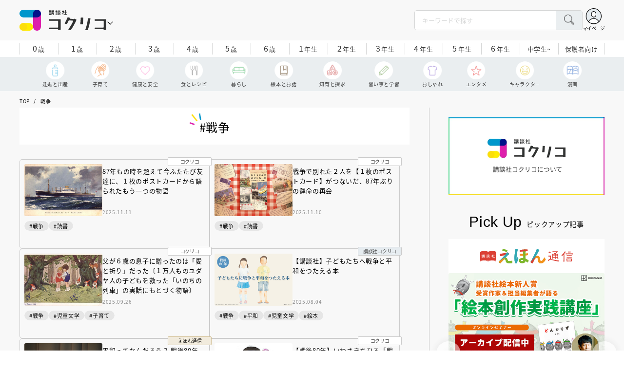

--- FILE ---
content_type: text/html; charset=utf-8
request_url: https://cocreco.kodansha.co.jp/tags/%E6%88%A6%E4%BA%89
body_size: 24333
content:











<!doctype html>
<html lang="ja">
  <head>
    


  <!-- NOTE: gigya用のScript Code -->
  <script src="https://cdns.gigya.com/js/gigya.js?apikey=4_Vjb_FUz6K6JjNrzlty4RXQ"></script>
 
  <!-- GTM DataLayer -->
  
  <script>
  var gigyaGlobalEventTracking = (function(){
    gigya.accounts.getAccountInfo({
      include: 'profile,data,identities-all,regSource',
      callback: function(res) {
        if (res.errorCode === 0 || res.errorCode === 206005) {
          /* GTM dataLayer push */
          window.dataLayer = window.dataLayer || [];
          dataLayer.push({
            'gig_code': res.UID,
            'event': 'gigya'
          });
          /* GTM dataLayer push */
        }
      }
    });
  });
  
  (function(callback){
    if (document.readyState === 'loading') {
      window.addEventListener('DOMContentLoaded', callback);
    } else {
      callback();
    }
  }(gigyaGlobalEventTracking));
  </script>
  <!-- END GTM DataLayer -->

    <script async src="https://securepubads.g.doubleclick.net/tag/js/gpt.js"></script>

<!-- DFP Header Tag Start -->
<script>
var googletag = googletag || {};
googletag.cmd = googletag.cmd || [];
var gptadslots = {};
googletag.cmd.push(function() {
googletag.defineSlot('/134974094/cocreco/CC_PC_rectangle_1st', ['fluid', [1, 1], [300, 250]], 'CC_PC_rectangle_1st').addService(googletag.pubads());
googletag.defineSlot('/134974094/cocreco/cocreco_PC_rectangle_2nd', [[1, 1], [300, 250], 'fluid'], 'cocreco_PC_rectangle_2nd').addService(googletag.pubads());
googletag.defineSlot('/134974094/cocreco/cocreco_PC_rectangle_3rd', ['fluid', [1, 1], [300, 250]], 'cocreco_PC_rectangle_3rd').addService(googletag.pubads());
googletag.defineSlot('/134974094/cocreco/cocreco_SP_rectangle_1st', ['fluid', [1, 1], [300, 250]], 'cocreco_SP_rectangle_1st').addService(googletag.pubads());
googletag.defineSlot('/134974094/cocreco/cocreco_SP_rectangle_2nd', [[1, 1], [300, 250], 'fluid'], 'cocreco_SP_rectangle_2nd').addService(googletag.pubads());
googletag.defineSlot('/134974094/cocreco/cocreco_SP_rectangle_3rd', [[1, 1], [300, 250], 'fluid'], 'cocreco_SP_rectangle_3rd').addService(googletag.pubads());
googletag.pubads()
    .setTargeting('URLs', location.pathname.substr(0,40))
    .setTargeting('Ref', document.referrer.length>0?document.referrer.split('/')[2]:'null')

googletag.pubads().enableSingleRequest();
googletag.enableServices();
  });
  
var cX = cX || {}; cX.callQueue = cX.callQueue || [];
cX.callQueue.push(['invoke', function () {
	var cx_segments = cX.getUserSegmentIds({ persistedQueryId: 'ecd8a91406d797e64447b1e941fffcac99f45a94' });
    googletag.cmd.push(function () {
    	googletag.pubads().setTargeting('CxSegments', cx_segments);
    });
    cX.getSegments("20cf87c26683f0c58e0e9a1fa917d76eaf94849b", function (segments) {
    	var contextualIds = [];
        cX.Array.forEach(segments, function (cxTypedSegment, index) {
        	if (cxTypedSegment.type === "contextual") {
        		contextualIds.push(cxTypedSegment.id);
            }
        });
        googletag.cmd.push(function () {
       		googletag.pubads().setTargeting("CxContext", contextualIds);
        });
   	});
}]);
</script>

<!-- End DFP Header Tag Start -->


<script>
  if (location.pathname.indexOf('/member') !== 0) {
    location_search = ''
    if (location.search != '') {
      location_search = '?' + location.search;
    }
    document.cookie = 'clipkit_return_uri=' + encodeURIComponent(location.pathname + location_search) + '; path=/';
  }
</script>
<!-- End OTAKAD Tag Start -->
    


<!-- headタグ内の上部に挿入されます -->
<!-- Google Tag Manager -->
<script>(function(w,d,s,l,i){w[l]=w[l]||[];w[l].push({'gtm.start':
new Date().getTime(),event:'gtm.js'});var f=d.getElementsByTagName(s)[0],
j=d.createElement(s),dl=l!='dataLayer'?'&l='+l:'';j.async=true;j.src=
'https://www.googletagmanager.com/gtm.js?id='+i+dl;f.parentNode.insertBefore(j,f);
})(window,document,'script','dataLayer','GTM-W5GRT7P');</script>
<!-- End Google Tag Manager -->

<script async src="https://securepubads.g.doubleclick.net/tag/js/gpt.js"></script>

<!-- DFP Header Tag Start -->
<script>
var googletag = googletag || {};
googletag.cmd = googletag.cmd || [];
var gptadslots = {};
googletag.cmd.push(function() {
  googletag.defineSlot('/134974094/cocreco/CC_SP_portal_rectangle_1st', [[1, 1], [300, 250], 'fluid'], 'CC_SP_portal_rectangle_1st').addService(googletag.pubads());
  googletag.defineSlot('/134974094/cocreco/CC_SP_portal_rectangle_2nd', [[1, 1], [300, 250], 'fluid'], 'CC_SP_portal_rectangle_2nd').addService(googletag.pubads());
  googletag.defineSlot('/134974094/cocreco/CC_SP_portal_rectangle_3rd', [[1, 1], [300, 250], 'fluid'], 'CC_SP_portal_rectangle_3rd').addService(googletag.pubads());
  googletag.defineSlot('/134974094/cocreco/CC_PC_portal_rectangle_1st', [[1, 1], [300, 250], 'fluid'], 'CC_PC_portal_rectangle_1st').addService(googletag.pubads());
  googletag.defineSlot('/134974094/cocreco/CC_PC_portal_rectangle_2nd', [[1, 1], [300, 250], 'fluid'], 'CC_PC_portal_rectangle_2nd').addService(googletag.pubads());
  googletag.defineSlot('/134974094/cocreco/CC_PC_portal_rectangle_3rd', [[1, 1], [300, 250], 'fluid'], 'CC_PC_portal_rectangle_3rd').addService(googletag.pubads());

  googletag.pubads().enableSingleRequest();
  googletag.enableServices();
});
</script>

    <meta charset="UTF-8">
    <meta name="format-detection" content="telephone=no">
    <meta name="viewport" content="width=device-width, initial-scale=1.0, user-scalable=0">
    <title>戦争 - 講談社コクリコ｜講談社</title>
    <link rel="stylesheet" href="//cdn.jsdelivr.net/fontawesome/4.7.0/css/font-awesome.min.css">
    
    <script src="https://d34gglw95p9zsk.cloudfront.net/clipkit/javascripts/default-1.0.js"></script>
    <script src="https://d34gglw95p9zsk.cloudfront.net/resources/assets/000/003/294/original/jquery-3.6.1.min.js?1671152875"></script>
    <script src="https://d34gglw95p9zsk.cloudfront.net/resources/assets/000/000/852/original/image_restriction.js?1750226055"></script>
    
    <link rel="shortcut icon" type="image/vnd.microsoft.icon" href="https://d34gglw95p9zsk.cloudfront.net/resources/assets/000/003/019/original/favicon.png?1671152093">
    <link rel="icon" type="image/x-icon" href="https://d34gglw95p9zsk.cloudfront.net/resources/assets/000/003/019/original/favicon.png?1671152093">
    <link rel="shortcut icon" type="image/x-icon" href="https://d34gglw95p9zsk.cloudfront.net/resources/assets/000/003/019/original/favicon.png?1671152093">
    <link rel="apple-touch-icon" href="https://d34gglw95p9zsk.cloudfront.net/resources/assets/000/003/019/original/favicon.png?1671152093" sizes="180x180">
    <link rel="apple-touch-icon-precomposed" href="https://d34gglw95p9zsk.cloudfront.net/resources/assets/000/003/019/original/favicon.png?1671152093" sizes="180x180">
    <link rel="icon" type="image/png" href="https://d34gglw95p9zsk.cloudfront.net/resources/assets/000/003/019/original/favicon.png?1671152093" sizes="192x192">

    <link rel="stylesheet" href="https://use.typekit.net/fud1zgn.css">
    <link href="https://fonts.googleapis.com/css?family=Noto+Sans+JP:300,400,500,700&display=swap" rel="stylesheet">

    

    <!-- CSS-->
    <link rel="stylesheet" href="https://d34gglw95p9zsk.cloudfront.net/resources/assets/000/003/278/original/reset_application-1.0.css?1671152867">
    <link rel="stylesheet" href="https://d34gglw95p9zsk.cloudfront.net/resources/assets/000/003/284/original/slick.css?1671152868">
    <link rel="stylesheet" href="https://d34gglw95p9zsk.cloudfront.net/resources/assets/000/003/286/original/slick-theme.css?1671152869">
    <link rel="stylesheet" href="https://d34gglw95p9zsk.cloudfront.net/resources/assets/000/003/288/original/common.css?1764725189">
    <link rel="stylesheet" href="https://d34gglw95p9zsk.cloudfront.net/resources/assets/000/003/292/original/item.css?1759899577">
    <link rel="stylesheet" href="https://d34gglw95p9zsk.cloudfront.net/resources/assets/000/005/778/original/portal.css?1759900245">
    <link rel="stylesheet" href="https://d34gglw95p9zsk.cloudfront.net/resources/assets/000/003/290/original/style_add.css?1759379310">
    <link rel="stylesheet" href="https://d34gglw95p9zsk.cloudfront.net/resources/assets/000/003/301/original/custom-application.css?1676943710">
    
  <link rel="canonical" href="https://cocreco.kodansha.co.jp/tags/%E6%88%A6%E4%BA%89">
  <meta name="description" content="「戦争」関連の記事一覧ページです。「講談社コクリコ」は育ての悩みや困りごとを解消するヒントや情報を発信するポータルサイトです。">
  <meta name="twitter:card" content="summary_large_image">
  <meta name="twitter:domain" content="cocreco.kodansha.co.jp">
  <meta name="twitter:title" content="戦争 - 講談社コクリコ｜講談社">
  <meta name="twitter:image" content="https://d34gglw95p9zsk.cloudfront.net/resources/assets/000/003/238/original/ogp.png?1671152145">
  <meta name="twitter:description" content="「戦争」関連の記事一覧ページです。「講談社コクリコ」は育ての悩みや困りごとを解消するヒントや情報を発信するポータルサイトです。">
  <meta property="og:site_name" content="講談社コクリコ｜講談社">
  <meta property="og:title" content="戦争 - 講談社コクリコ｜講談社">
  <meta property="og:description" content="「戦争」関連の記事一覧ページです。「講談社コクリコ」は育ての悩みや困りごとを解消するヒントや情報を発信するポータルサイトです。">
  <meta property="og:type" content="website">
  <meta property="og:url" content="https://cocreco.kodansha.co.jp/tags/%E6%88%A6%E4%BA%89">
  <meta property="og:image" content="https://d34gglw95p9zsk.cloudfront.net/resources/assets/000/003/238/original/ogp.png?1671152145">
  
  


<script type="application/json" id="cocreco-article-json-attributes">
{
  "media": "cocreco_portal",
  "type": "tag",
  "current_page": "1",
  "tag_name": "戦争"
}
</script>


    <!-- start head要素下部 -->
<!-- headタグ内の下部に挿入されます -->
<!-- end head要素下部 -->

    


  <script>
    $(function(){
      gigya.accounts.verifyLogin({
        callback: function(response) {
          if (response.errorCode !== 0) {
            // 非ログイン
          } else {
            // ログイン
            $('.js-login').attr('href', $('.js-login').data('signed-href'));
            $.ajax({
                url: '/users/me.json',
                type: 'GET',
                dataType: 'json',
                headers: {
                  "Content-Type": 'application/json'
                },
                processData: false
            })
            .done(function(response){
              if (response.user != null && response.user.image_medium_url.match(/missing\.png/) == null) {
                $('.js-login').html('<img class="header__login__profile--img" src="'+ response.user.image_medium_url +'" />');
              } else {
                $('.js-login .fa-user-circle').addClass('header__login__profile--keycolor');
              }
            });
          }
        }
      });
    });
  </script>


<script>
  if (location.pathname.indexOf('/member') !== 0 && location.pathname.indexOf('/akaiyume/member') !== 0 && location.pathname.indexOf('/akaiyume/choice') !== 0 && location.pathname.indexOf('/akaiyume/uec_form') !== 0) {
    location_search = ''
    if (location.search != '') {
      location_search = '?' + location.search;
    }
    document.cookie = 'clipkit_return_uri=' + encodeURIComponent(location.pathname + location_search) + '; path=/';
  } else if (location.pathname.indexOf('/akaiyume/member/sign_in') === 0) {
    const urlParams = new URLSearchParams(location.search);
    const returnPath = urlParams.get('return_path');
    if (returnPath) {
      document.cookie = 'clipkit_return_uri=' + encodeURIComponent(returnPath) + '; path=/';
    }
  }
</script>

<!-- お気に入りボタンのjs -->
<script src="https://d34gglw95p9zsk.cloudfront.net/resources/assets/000/002/565/original/favorite.js?1648083544"></script>
  <meta name="csrf-param" content="authenticity_token" />
<meta name="csrf-token" content="+zNLisRse3NMXFnCxvUJpfUwxVxPGPVZZiLMShIRBmiBG9N5drVv9xvJwKlp2ubYglneCT4Zj9MlAubG/laWhA==" /><script>window.routing_root_path = '';
window.site_name = 'media';
I18n.defaultLocale = 'ja';
I18n.locale = 'ja';</script></head>

  
  <body class="">
  

<!-- bodyタグ内の下部に挿入されます -->
<!-- Google Tag Manager (noscript) -->
<noscript><iframe src="https://www.googletagmanager.com/ns.html?id=GTM-W5GRT7P"
height="0" width="0" style="display:none;visibility:hidden"></iframe></noscript>
<!-- End Google Tag Manager (noscript) -->
    <div class="st-wrapper">

<header class="st-header" role="banner">
  <div class="st-header__body">
    <form action="/search" method="get" onsubmit="return detailedSearch()">
      <div class="st-header__cont">
        <div class="st-header__inner"> 
          <div class="st-header__ttl">

            <div class="st-header__ttl__logo"><a href="/"><img src="https://d34gglw95p9zsk.cloudfront.net/resources/assets/000/003/275/original/logo.svg?1671152153" alt="講談社コクリコ"/></a></div>

            <button class="st-header__btn" type="button"></button>
          </div>
          <div class="st-header__left">
            <div class="st-header__box-wrap">
              <div class="st-header__box">
                <input class="st-header__box__txt js-pc-search js-search__pc__keyword" type="search" name="search" placeholder="キーワードで探す"/>
                <button class="st-header__box__btn" type="submit"></button>
              </div>
            </div>
            <div class="st-header__mypage">
              <a class="js-login" href="/member/sign_in?return_path=/tags/%E6%88%A6%E4%BA%89" data-signed-href="/member/mypage"></a>
              <span class="st-header__mypage__txt_out">マイページ</span>
            </div>
          </div>
        </div>
                <div class="st-header__links">
          <div class="st-header__links__inner">
            <ul class="st-header__links__list"> 
              <li> <a href="/">
                  <div class="st-header__links__img st-header__links__img--cocreco-kodansha"><img src="https://d34gglw95p9zsk.cloudfront.net/resources/assets/000/003/253/original/ic_logo_cocreco-kodansha.svg?1671152148" alt="講談社コクリコ"/></div>
                  <p class="st-header__links__txt">講談社コクリコ</p></a></li>
              <li> <a href="https://cocreco.kodansha.co.jp/cocreco">
                  <div class="st-header__links__img st-header__links__img--cocreco"><img src="https://d34gglw95p9zsk.cloudfront.net/resources/assets/000/003/254/original/ic_logo_cocreco.svg?1671152148" alt="コクリコ"/></div>
                  <p class="st-header__links__txt">コクリコ</p></a></li>
              <li> <a href="https://cocreco.kodansha.co.jp/move">
                  <div class="st-header__links__img st-header__links__img--move"><img src="https://d34gglw95p9zsk.cloudfront.net/resources/assets/000/003/256/original/ic_logo_move.svg?1671152149" alt="講談社の動く図鑑MOVE"/></div>
                  <p class="st-header__links__txt"><small>講談社の</small>動く図鑑MOVE</p></a></li>
              <li> <a href="https://cocreco.kodansha.co.jp/genki">
                  <div class="st-header__links__img st-header__links__img--genki"><img src="https://d34gglw95p9zsk.cloudfront.net/resources/assets/000/003/977/original/ic_logo_genki.svg?1703049125" alt="WEB げんき"/></div>
                  <p class="st-header__links__txt">WEB げんき</p></a></li>
              <li> <a href="https://cocreco.kodansha.co.jp/telemaga">
                  <div class="st-header__links__img st-header__links__img--telemaga"><img src="https://d34gglw95p9zsk.cloudfront.net/resources/assets/000/003/257/original/ic_logo_telemaga.svg?1671152149" alt="TELEMAGA.net"/></div>
                  <p class="st-header__links__txt">TELEMAGA.net</p></a></li>
              <li> <a href="https://cocreco.kodansha.co.jp/anehime">
                  <div class="st-header__links__img st-header__links__img--anehime"><img src="https://d34gglw95p9zsk.cloudfront.net/resources/assets/000/003/252/original/ic_logo_anehime.svg?1671152148" alt="Aneひめ.net"/></div>
                  <p class="st-header__links__txt">Aneひめ.net</p></a></li>
              <!--<li> <a href="https://cocreco.kodansha.co.jp/charamel/ikkinzu">-->
              <!--    <div class="st-header__links__img st-header__links__img--ikkinzu"><img src="https://d34gglw95p9zsk.cloudfront.net/resources/assets/000/003/806/original/ic_logo_ikkinzu.svg?1684401128" alt="いっきんず"/></div>-->
              <!--    <p class="st-header__links__txt">いっきんず</p></a></li>-->
              <li> <a href="https://cocreco.kodansha.co.jp/ehon">
                  <div class="st-header__links__img st-header__links__img--ehon"><img src="https://d34gglw95p9zsk.cloudfront.net/resources/assets/000/003/926/original/ic_logo_ehon.svg?1695880746" alt="えほん通信"/></div>
                  <p class="st-header__links__txt"><small>講談社</small>えほん通信</p></a></li>
              <li> <a href="https://cocreco.kodansha.co.jp/aoitori">
                  <div class="st-header__links__img st-header__links__img--aoitori"><img src="https://d34gglw95p9zsk.cloudfront.net/resources/assets/000/004/068/original/ic_logo_aoitori.svg?1709086901" alt="青い鳥文庫"/></div>
                  <p class="st-header__links__txt">青い鳥文庫</p></a></li>
              <li>
                <a href="https://cocreco.kodansha.co.jp/akaiyume">
                  <div class="st-header__links__img st-header__links__img--akaiyume"><img src="https://d34gglw95p9zsk.cloudfront.net/resources/assets/000/004/823/original/ic_logo_akaiyume.svg?1726188704" alt="赤い夢学園"/></div>
                  <p class="st-header__links__txt"><small>はやみねかおる FAN CLUB</small>赤い夢学園</p>
                </a>
              </li>
            </ul>
          </div>
        </div>
        
      </div>
      <div class="st-header__search">
        <div class="st-header__search__body">
          <div class="st-header__search__inner">
            <div class="st-header__search__box">
              <input class="st-header__search__box__txt js-search__keyword" type="search" name="search" placeholder="キーワードで探す"/>
              <button class="st-header__search__box__btn" type="submit"></button>
            </div>
            <div class="st-header__search__cont">

              <div class="st-header__search__cont__block st-header__search__cont__block--tag">
                <p class="st-header__search__cont__block__ttl">人気ワード</p>
                <ul class="st-header__search__cont__item st-header__search__cont__item--tag js-search__header__tags">
<!-- loop START -->



  
    
    
  
    
    
    
                  <li>
                    <input class="st-header__search__cont__item__mark" type="checkbox" id="item01_checkbox1" value="イヤイヤ期"/>
                    <label class="st-header__search__cont__item__label" for="item01_checkbox1">イヤイヤ期</label>
                  </li>
    
  
    
    
    
                  <li>
                    <input class="st-header__search__cont__item__mark" type="checkbox" id="item01_checkbox2" value="絵本"/>
                    <label class="st-header__search__cont__item__label" for="item01_checkbox2">絵本</label>
                  </li>
    
  
    
    
    
                  <li>
                    <input class="st-header__search__cont__item__mark" type="checkbox" id="item01_checkbox3" value="不登校"/>
                    <label class="st-header__search__cont__item__label" for="item01_checkbox3">不登校</label>
                  </li>
    
  
    
    
    
                  <li>
                    <input class="st-header__search__cont__item__mark" type="checkbox" id="item01_checkbox4" value="図鑑"/>
                    <label class="st-header__search__cont__item__label" for="item01_checkbox4">図鑑</label>
                  </li>
    
  
    
    
    
                  <li>
                    <input class="st-header__search__cont__item__mark" type="checkbox" id="item01_checkbox5" value="中学受験"/>
                    <label class="st-header__search__cont__item__label" for="item01_checkbox5">中学受験</label>
                  </li>
    
  

<!-- loop END -->
                  
                </ul>
              </div>
              <div class="st-header__search__cont__block st-header__search__cont__block--age">
                <p class="st-header__search__cont__block__ttl">年齢・学年</p>
                <ul class="st-header__search__cont__item st-header__search__cont__item--age js-search__header__ages">
                  <li>
                    <input class="st-header__search__cont__item__mark" type="checkbox" id="item02_checkbox01" value="0歳"/>
                    <label class="st-header__search__cont__item__label" for="item02_checkbox01">0歳</label>
                  </li>
                  <li>
                    <input class="st-header__search__cont__item__mark" type="checkbox" id="item02_checkbox02" value="1歳"/>
                    <label class="st-header__search__cont__item__label" for="item02_checkbox02">1歳</label>
                  </li>
                  <li>
                    <input class="st-header__search__cont__item__mark" type="checkbox" id="item02_checkbox03" value="2歳"/>
                    <label class="st-header__search__cont__item__label" for="item02_checkbox03">2歳</label>
                  </li>
                  <li>
                    <input class="st-header__search__cont__item__mark" type="checkbox" id="item02_checkbox04" value="3歳"/>
                    <label class="st-header__search__cont__item__label" for="item02_checkbox04">3歳</label>
                  </li>
                  <li>
                    <input class="st-header__search__cont__item__mark" type="checkbox" id="item02_checkbox05" value="4歳"/>
                    <label class="st-header__search__cont__item__label" for="item02_checkbox05">4歳</label>
                  </li>
                  <li>
                    <input class="st-header__search__cont__item__mark" type="checkbox" id="item02_checkbox06" value="5歳"/>
                    <label class="st-header__search__cont__item__label" for="item02_checkbox06">5歳</label>
                  </li>
                  <li>
                    <input class="st-header__search__cont__item__mark" type="checkbox" id="item02_checkbox07" value="6歳"/>
                    <label class="st-header__search__cont__item__label" for="item02_checkbox07">6歳</label>
                  </li>
                  <li>
                    <input class="st-header__search__cont__item__mark" type="checkbox" id="item02_checkbox08" value="小学1年生"/>
                    <label class="st-header__search__cont__item__label" for="item02_checkbox08">1年生</label>
                  </li>
                  <li>
                    <input class="st-header__search__cont__item__mark" type="checkbox" id="item02_checkbox09" value="小学2年生"/>
                    <label class="st-header__search__cont__item__label" for="item02_checkbox09">2年生</label>
                  </li>
                  <li>
                    <input class="st-header__search__cont__item__mark" type="checkbox" id="item02_checkbox10" value="小学3年生"/>
                    <label class="st-header__search__cont__item__label" for="item02_checkbox10">3年生</label>
                  </li>
                  <li>
                    <input class="st-header__search__cont__item__mark" type="checkbox" id="item02_checkbox11" value="小学4年生"/>
                    <label class="st-header__search__cont__item__label" for="item02_checkbox11">4年生</label>
                  </li>
                  <li>
                    <input class="st-header__search__cont__item__mark" type="checkbox" id="item02_checkbox12" value="小学5年生"/>
                    <label class="st-header__search__cont__item__label" for="item02_checkbox12">5年生</label>
                  </li>
                  <li>
                    <input class="st-header__search__cont__item__mark" type="checkbox" id="item02_checkbox13" value="小学6年生"/>
                    <label class="st-header__search__cont__item__label" for="item02_checkbox13">6年生</label>
                  </li>
                  <li>
                    <input class="st-header__search__cont__item__mark" type="checkbox" id="item02_checkbox14" value="中学生〜"/>
                    <label class="st-header__search__cont__item__label" for="item02_checkbox14">中学生~</label>
                  </li>
                  <li>
                    <input class="st-header__search__cont__item__mark" type="checkbox" id="item02_checkbox15" value="保護者向け"/>
                    <label class="st-header__search__cont__item__label st-header__search__cont__item__label--fz" for="item02_checkbox15">保護者向け</label>
                  </li>
                </ul>
              </div>
            </div>
            <div class="st-header__search__btn-area">
              <button class="st-header__search__btn js-header__search__btn" type="submit">検索する</button>
            </div>
          </div>
          <button class="st-header__search__close" type="button"></button>
        </div>
      </div>
    </form>
    <div class="t-carousel">
      <div class="t-carousel__age js-scroll"><span class="js-scroll__btn js-scroll__btn--prev"></span><span class="js-scroll__btn js-scroll__btn--next"></span>
        <div class="t-carousel__inner js-scroll__area js-mousedragscroll">
          <ul class="t-carousel__age__list js-scroll__cont">
            <li> <a href="/ages/age0/" ontouchstart=""> <span class="t-carousel__age__num">0</span>歳</a></li>
            <li> <a href="/ages/age1/" ontouchstart=""> <span class="t-carousel__age__num">1</span>歳</a></li>
            <li> <a href="/ages/age2/" ontouchstart=""> <span class="t-carousel__age__num">2</span>歳</a></li>
            <li> <a href="/ages/age3/" ontouchstart=""> <span class="t-carousel__age__num">3</span>歳</a></li>
            <li> <a href="/ages/age4/" ontouchstart=""> <span class="t-carousel__age__num">4</span>歳</a></li>
            <li> <a href="/ages/age5/" ontouchstart=""> <span class="t-carousel__age__num">5</span>歳</a></li>
            <li> <a href="/ages/age6/" ontouchstart=""> <span class="t-carousel__age__num">6</span>歳</a></li>
            <li> <a href="/ages/elementary1/" ontouchstart=""> <span class="t-carousel__age__num">1</span>年生</a></li>
            <li> <a href="/ages/elementary2/" ontouchstart=""> <span class="t-carousel__age__num">2</span>年生</a></li>
            <li> <a href="/ages/elementary3/" ontouchstart=""> <span class="t-carousel__age__num">3</span>年生</a></li>
            <li> <a href="/ages/elementary4/" ontouchstart=""> <span class="t-carousel__age__num">4</span>年生</a></li>
            <li> <a href="/ages/elementary5/" ontouchstart=""> <span class="t-carousel__age__num">5</span>年生</a></li>
            <li> <a href="/ages/elementary6/" ontouchstart=""> <span class="t-carousel__age__num">6</span>年生</a></li>
            <li class="t-carousel__age__fz"><a href="/ages/over13/" ontouchstart="">中学生~</a></li>
            <li class="t-carousel__age__fz t-carousel__age__lg"><a href="/ages/parent/" ontouchstart="">保護者向け</a></li>
          </ul>
        </div>
      </div>
      <div class="t-carousel__genre js-scroll"><span class="js-scroll__btn js-scroll__btn--prev"></span><span class="js-scroll__btn js-scroll__btn--next"></span>
        <div class="t-carousel__inner js-scroll__area js-mousedragscroll">
          <ul class="t-carousel__genre__list js-scroll__cont">
            <li> <a class="t-carousel__genre--birth" href="/genres/birth" ontouchstart=""><span class="t-carousel__genre__txt">妊娠と出産</span></a></li>
            <li> <a class="t-carousel__genre--childcare" href="/genres/childcare/" ontouchstart=""><span class="t-carousel__genre__txt">子育て</span></a></li>
            <li> <a class="t-carousel__genre--health" href="/genres/health/" ontouchstart=""><span class="t-carousel__genre__txt">健康と安全</span></a></li>
            <li> <a class="t-carousel__genre--eat" href="/genres/eat/" ontouchstart=""><span class="t-carousel__genre__txt">食とレシピ</span></a></li>
            <li> <a class="t-carousel__genre--life" href="/genres/life/" ontouchstart=""><span class="t-carousel__genre__txt">暮らし</span></a></li>
            <li> <a class="t-carousel__genre--story" href="/genres/story/" ontouchstart=""><span class="t-carousel__genre__txt">絵本とお話</span></a></li>
            <li> <a class="t-carousel__genre--education" href="/genres/education/" ontouchstart=""><span class="t-carousel__genre__txt">知育と探求</span></a></li>
            <li> <a class="t-carousel__genre--study" href="/genres/study/" ontouchstart=""><span class="t-carousel__genre__txt">習い事と学習</span></a></li>
            <li> <a class="t-carousel__genre--fashion" href="/genres/fashion/" ontouchstart=""><span class="t-carousel__genre__txt">おしゃれ</span></a></li>
            <li> <a class="t-carousel__genre--entertainment" href="/genres/entertainment/" ontouchstart=""><span class="t-carousel__genre__txt">エンタメ</span></a></li>
            <li> <a class="t-carousel__genre--character" href="/genres/character/" ontouchstart=""><span class="t-carousel__genre__txt">キャラクター</span></a></li>
            <li> <a class="t-carousel__genre--manga" href="/genres/manga/" ontouchstart=""><span class="t-carousel__genre__txt">漫画</span></a></li>
          </ul>
        </div>
      </div>
    </div>
  </div>
  <nav class="st-nav" role="navigation" id="nav">
    <div class="st-nav__inner">
      <div class="st-nav__cont">
        <div class="st-nav__cont__item"><a href="/genres/" ontouchstart=""> <span class="st-nav__img"><img src="https://d34gglw95p9zsk.cloudfront.net/resources/assets/000/003/045/original/ic_nav_01.png?1671152099" alt="ジャンル" width="18" height="20.7"/></span><span class="st-nav__txt">ジャンル</span></a></div>
        <div class="st-nav__cont__item"><a href="/ranking" ontouchstart=""> <span class="st-nav__img"><img src="https://d34gglw95p9zsk.cloudfront.net/resources/assets/000/003/047/original/ic_nav_03.png?1671152100" alt="ランキング" width="22" height="22"/></span><span class="st-nav__txt">ランキング</span></a></div>
        <div class="st-nav__cont__item"><a href="/event_present" ontouchstart=""> <span class="st-nav__img"><img src="https://d34gglw95p9zsk.cloudfront.net/resources/assets/000/003/046/original/ic_nav_02.png?1671152099" alt="イベント・プレゼント" width="30" height="28"/></span><span class="st-nav__txt st-nav__txt--lg">イベント<br/>プレゼント</span></a></div>
        <div class="st-nav__cont__item"><a class="js-sp-search" href="" ontouchstart="/search"><span class="st-nav__img"><img src="https://d34gglw95p9zsk.cloudfront.net/resources/assets/000/003/048/original/ic_nav_04.png?1671152100" alt="検索" width="22" height="22"/></span><span class="st-nav__txt">検索</span></a></div>
        <div class="st-nav__cont__item">
          <button class="st-nav__btn"><span class="st-nav__img"><img src="https://d34gglw95p9zsk.cloudfront.net/resources/assets/000/003/054/original/ic_nav_10.png?1671152101" alt="メニューボタン"/></span></button>
        </div>
      </div>
    </div>
    <div class="st-nav__body">
      <div class="st-nav__body__inner"> 
        <div class="st-nav__head"> 
          <p class="st-nav__head__ttl"><span class="st-nav__head__ttl__img"><img src="https://d34gglw95p9zsk.cloudfront.net/resources/assets/000/003/275/original/logo.svg?1671152153" alt="コクリコ"/></span>をもっと楽しもう</p>
          <p class="st-nav__head__txt">「コクリコ」の会員サービス「講談社コクリコCLUB」（無料）は、メルマガ、イベント、プレゼントなどの各種サービスや便利機能が盛りだくさんです。</p>
          <div class="st-nav__head__btn">
            <div class="btn btn--nav btn--nav-login"><a href="https://cocreco.kodansha.co.jp/member/sign_in?return_path=/" ontouchstart="">ログイン</a></div>
            <div class="btn btn--nav btn--nav-touroku"><a href="https://cocreco.kodansha.co.jp/member/sign_up?return_path=/" ontouchstart="">新規会員登録</a></div>
          </div>
        </div>
        <ul class="st-nav__list">
          <li><a href="/general" ontouchstart="">新着記事</a></li>
          <li class="st-nav__list__acc js-acc">
            <p class="st-nav__list__acc__txt js-acc__btn">記事一覧</p>
            <ul class="st-nav__menu js-acc__cont">
              <li> <a href="/genres/birth" ontouchstart="">妊娠と出産</a></li>
              <li> <a href="/genres/childcare" ontouchstart="">子育て</a></li>
              <li> <a href="/genres/health" ontouchstart="">健康と安全</a></li>
              <li> <a href="/genres/eat" ontouchstart="">食とレシピ</a></li>
              <li> <a href="/genres/life" ontouchstart="">暮らし</a></li>
              <li> <a href="/genres/story" ontouchstart="">絵本とお話</a></li>
              <li> <a href="/genres/education" ontouchstart="">知育と探求</a></li>
              <li> <a href="/genres/study" ontouchstart="">習い事と学習</a></li>
              <li> <a href="/genres/fashion" ontouchstart="">おしゃれ</a></li>
              <li> <a href="/genres/entertainment" ontouchstart="">エンタメ</a></li>
              <li> <a href="/genres/character" ontouchstart="">キャラクター</a></li>
              <li> <a href="/genres/manga" ontouchstart="">漫画</a></li>
            </ul>
          </li>
          <li><a href="/ranking/" ontouchstart="">ランキング</a></li>
          <li><a href="/series/" ontouchstart="">連載</a></li>
          <li><a href="/event/" ontouchstart="">イベント一覧</a></li>
          <li><a href="/present/" ontouchstart="">プレゼント一覧</a></li>
          <li><a href="/catalog" ontouchstart="">新刊</a></li>
          <li><a href="/magazine" ontouchstart="">雑誌</a></li>
          <li><a href="/about" ontouchstart="">講談社コクリコCLUBについて</a></li>
        </ul>
        <div class="st-nav__bottom">
          <div class="st-nav__bottom__inner"> 
            <div class="st-nav__bottom__family">
              <div class="st-nav__bottom__family__head"> <a href="/">
                  <div class="st-nav__bottom__family__img"><img src="https://d34gglw95p9zsk.cloudfront.net/resources/assets/000/003/247/original/ic_footer-logo_cocreco-kodansha.svg?1671152147" alt="講談社コクリコ"/></div>
                  <p class="st-nav__bottom__family__txt">講談社コクリコ</p></a></div>
              <p class="st-nav__bottom__family__ttl">ファミリーサイト</p>
              <ul class="st-nav__bottom__family__list">
                <li> <a href="https://cocreco.kodansha.co.jp/cocreco" target="_blank">
                    <div class="st-nav__bottom__family__img"><img src="https://d34gglw95p9zsk.cloudfront.net/resources/assets/000/003/248/original/ic_footer-logo_cocreco.svg?1671152147" alt="コクリコ"/></div>
                    <p class="st-nav__bottom__family__txt">コクリコ</p></a></li>
                <li> <a href="https://cocreco.kodansha.co.jp/move" target="_blank">
                    <div class="st-nav__bottom__family__img"><img src="https://d34gglw95p9zsk.cloudfront.net/resources/assets/000/003/250/original/ic_footer-logo_move.svg?1671152147" alt="講談社の動く図鑑MOVE"/></div>
                    <p class="st-nav__bottom__family__txt"><small>講談社の</small>動く図鑑MOVE</p></a></li>
                <li> <a href="https://cocreco.kodansha.co.jp/genki" target="_blank">
                    <div class="st-nav__bottom__family__img"><img src="https://d34gglw95p9zsk.cloudfront.net/resources/assets/000/003/982/original/ic_footer-logo_genki.svg?1703049683" alt="WEB げんき"/></div>
                    <p class="st-nav__bottom__family__txt">WEB げんき</p></a></li>
                <li> <a href="https://cocreco.kodansha.co.jp/telemaga" target="_blank">
                    <div class="st-nav__bottom__family__img"><img src="https://d34gglw95p9zsk.cloudfront.net/resources/assets/000/003/251/original/ic_footer-logo_telemaga.svg?1671152148" alt="TELEMAGA.net"/></div>
                    <p class="st-nav__bottom__family__txt">TELEMAGA.net</p></a></li>
                <li> <a href="https://cocreco.kodansha.co.jp/anehime" target="_blank">
                    <div class="st-nav__bottom__family__img"><img src="https://d34gglw95p9zsk.cloudfront.net/resources/assets/000/003/246/original/ic_footer-logo_anehime.svg?1671152146" alt="Aneひめ.net"/></div>
                    <p class="st-nav__bottom__family__txt">Aneひめ.net</p></a></li>
                <!--<li> <a href="https://cocreco.kodansha.co.jp/charamel/ikkinzu" target="_blank">-->
                <!--    <div class="st-nav__bottom__family__img"><img src="https://d34gglw95p9zsk.cloudfront.net/resources/assets/000/003/806/original/ic_logo_ikkinzu.svg?1684401128" alt="いっきんず"/></div>-->
                <!--    <p class="st-nav__bottom__family__txt">いっきんず</p></a></li>-->
                <li> <a href="https://cocreco.kodansha.co.jp/ehon" target="_blank">
                    <div class="st-nav__bottom__family__img"><img src="https://d34gglw95p9zsk.cloudfront.net/resources/assets/000/003/926/original/ic_logo_ehon.svg?1695880746" alt="えほん通信"/></div>
                    <p class="st-nav__bottom__family__txt"><small>講談社</small>えほん通信</p></a></li>
                <li> <a href="https://cocreco.kodansha.co.jp/aoitori">
                  <div class="st-nav__bottom__family__img"><img src="https://d34gglw95p9zsk.cloudfront.net/resources/assets/000/004/068/original/ic_logo_aoitori.svg?1709086901" alt="青い鳥文庫"/></div>
                  <p class="st-nav__bottom__family__txt">青い鳥文庫</p></a></li>
                <li> <a href="https://cocreco.kodansha.co.jp/akaiyume">
                  <div class="st-nav__bottom__family__img"><img src="https://d34gglw95p9zsk.cloudfront.net/resources/assets/000/004/823/original/ic_logo_akaiyume.svg?1726188704" alt="赤い夢学園"/></div>
                  <p class="st-nav__bottom__family__txt"><small>はやみねかおる FAN CLUB</small>赤い夢学園</p></p></a></li>
              </ul>
            </div>
            <ul class="st-footer__list"> 
              
              <li> <a href="https://bom-bom-academy.com/" target="_blank">ボンボンアカデミー</a></li>
              <li> <a href="http://disneyfan.kodansha.co.jp/" target="_blank">ディズニーファン</a></li>
              <li> <a href="https://rekishimanga.jp/" target="_blank">講談社の学習まんが 日本の歴史</a></li>
              <li> <a href="https://ohanashitai.kodansha.co.jp/" target="_blank">本とあそぼう 全国訪問おはなし隊</a></li>

            </ul>
            <div class="st-footer__cont st-nav__bottom__item">
              <ul class="st-nav__bottom__contact">
                <li> <a href="/contact" ontouchstart="">お問い合わせ</a></li>
                <li> <a href="https://www.kodansha.co.jp/privacy/index.html" target="_blank">プライバシーポリシー</a></li>
              </ul>
              <div class="st-nav__bottom__sns">
                <div class="st-nav__bottom__sns__item"> <a href="https://twitter.com/cocrecoOfficial" target="_blank"> <img src="https://d34gglw95p9zsk.cloudfront.net/resources/assets/000/003/931/original/sns_icon_09.svg?1702617416" alt="Twitter"/></a></div>
                <div class="st-nav__bottom__sns__item"> <a href="https://www.instagram.com/cocreco_official/" target="_blank"> <img src="https://d34gglw95p9zsk.cloudfront.net/resources/assets/000/003/240/original/ic_footer_instagram.svg?1671152145" alt="Instagram"/></a></div>
                <div class="st-nav__bottom__sns__item"> <a href="https://www.youtube.com/@cocrecoOfficial" target="_blank"> <img src="https://d34gglw95p9zsk.cloudfront.net/resources/assets/000/003/245/original/ic_footer_youtube.svg?1671152146" alt="YouTube"/></a></div>
                <div class="st-nav__bottom__sns__item"> <a href="https://www.tiktok.com/@cocreco_official" target="_blank"> <img src="https://d34gglw95p9zsk.cloudfront.net/resources/assets/000/003/243/original/ic_footer_tiktok.svg?1671152146" alt="TikTok"/></a></div>
              </div>
            </div>
          </div>
        </div>
      </div>
      <div class="st-nav__close"></div>
    </div>
  </nav>
</header>


      





<main class="st-main">
  <div class="breadcrumb">
    <ul class="breadcrumb__item">
      <li><a href="/">TOP</a></li>
      <li><span>戦争</span></li>
    </ul>
  </div>
  <div class="st-main__body">
    <div class="t-col">
      <div class="t-col__left"> 
        <div class="t-col__left__cont">
          <h2 class="st-main__headline"> <span class="st-main__headline__txt">#戦争</span></h2>



          <section class="t-sec t-topics">
            <div class="t-sec__list t-sec__list--col2">



<article class="t-sec__list__item t-bookmark tag-links">
  <a href="/cocreco/general/books/picturebook/SNU1d" ontouchstart="">
    <span class="t-sec__list__tag t-sec__list__tag--cocreco js-tag js-tag--cocreco">コクリコ</span>
    <div class="t-sec__list__inner"><img src="https://d34gglw95p9zsk.cloudfront.net/articles/images/000/044/531/medium/8b35c0d9-f8b8-4d08-9020-53082c811a1c.jpg?1761098389" alt="87年もの時を超えて今ふたたび友達に、１枚のポストカードから語られたもう一つの物語" loading="lazy">
      <div class="t-sec__list__desc">
        <h3 class="t-sec__list__ttl">87年もの時を超えて今ふたたび友達に、１枚のポストカードから語られたもう一つの物語</h3>
        
        <span class="t-sec__list__date">2025.11.11</span>
      </div>
    </div></a>

    
    
    <div class="tag-links__item">
      <ul class="tag-links__list">
        
        <li class="tag_list_item"><a class="tag_list_item_inner" href="/tags/%E6%88%A6%E4%BA%89">#戦争</a></li>
        
        <li class="tag_list_item"><a class="tag_list_item_inner" href="/tags/%E8%AA%AD%E6%9B%B8">#読書</a></li>
        
      </ul>
    </div>
    

  <div class="t-bookmark__area js-favorite-btn" type="button" data-favorite-json-url="" data-favorite-id="">
    <button class="t-bookmark__btn"></button>
  </div>
</article>



<article class="t-sec__list__item t-bookmark tag-links">
  <a href="/cocreco/general/books/picturebook/IX5tB" ontouchstart="">
    <span class="t-sec__list__tag t-sec__list__tag--cocreco js-tag js-tag--cocreco">コクリコ</span>
    <div class="t-sec__list__inner"><img src="https://d34gglw95p9zsk.cloudfront.net/articles/images/000/044/529/medium/87dae4b1-bd19-4e12-9388-e68ae963eb7c.jpg?1761099138" alt="戦争で別れた２人を【１枚のポストカード】がつないだ、87年ぶりの運命の再会" loading="lazy">
      <div class="t-sec__list__desc">
        <h3 class="t-sec__list__ttl">戦争で別れた２人を【１枚のポストカード】がつないだ、87年ぶりの運命の再会</h3>
        
        <span class="t-sec__list__date">2025.11.10</span>
      </div>
    </div></a>

    
    
    <div class="tag-links__item">
      <ul class="tag-links__list">
        
        <li class="tag_list_item"><a class="tag_list_item_inner" href="/tags/%E6%88%A6%E4%BA%89">#戦争</a></li>
        
        <li class="tag_list_item"><a class="tag_list_item_inner" href="/tags/%E8%AA%AD%E6%9B%B8">#読書</a></li>
        
      </ul>
    </div>
    

  <div class="t-bookmark__area js-favorite-btn" type="button" data-favorite-json-url="" data-favorite-id="">
    <button class="t-bookmark__btn"></button>
  </div>
</article>



<article class="t-sec__list__item t-bookmark tag-links">
  <a href="/cocreco/general/books/UwaKg" ontouchstart="">
    <span class="t-sec__list__tag t-sec__list__tag--cocreco js-tag js-tag--cocreco">コクリコ</span>
    <div class="t-sec__list__inner"><img src="https://d34gglw95p9zsk.cloudfront.net/articles/images/000/034/261/medium/aa89495d-a39c-4e88-abde-1b27d09a6957.jpg?1758264935" alt="父が６歳の息子に贈ったのは「愛と祈り」だった〔１万人ものユダヤ人の子どもを救った「いのちの列車」の実話にもとづく物語〕" loading="lazy">
      <div class="t-sec__list__desc">
        <h3 class="t-sec__list__ttl">父が６歳の息子に贈ったのは「愛と祈り」だった〔１万人ものユダヤ人の子どもを救った「いのちの列車」の実話にもとづく物語〕</h3>
        
        <span class="t-sec__list__date">2025.09.26</span>
      </div>
    </div></a>

    
    
    <div class="tag-links__item">
      <ul class="tag-links__list">
        
        <li class="tag_list_item"><a class="tag_list_item_inner" href="/tags/%E6%88%A6%E4%BA%89">#戦争</a></li>
        
        <li class="tag_list_item"><a class="tag_list_item_inner" href="/tags/%E5%85%90%E7%AB%A5%E6%96%87%E5%AD%A6">#児童文学</a></li>
        
        <li class="tag_list_item"><a class="tag_list_item_inner" href="/tags/%E5%AD%90%E8%82%B2%E3%81%A6">#子育て</a></li>
        
      </ul>
    </div>
    

  <div class="t-bookmark__area js-favorite-btn" type="button" data-favorite-json-url="" data-favorite-id="">
    <button class="t-bookmark__btn"></button>
  </div>
</article>



<article class="t-sec__list__item t-bookmark tag-links">
  <a href="/special/warandpeace" ontouchstart="">
    <span class="t-sec__list__tag t-sec__list__tag--cocrecoKodansha js-tag js-tag--cocrecoKodansha">講談社コクリコ</span>
    <div class="t-sec__list__inner"><img src="https://d34gglw95p9zsk.cloudfront.net/articles/images/000/033/789/medium/ed948dfe-c8a7-42be-9e84-90e0a7bef235.jpg?1753866672" alt="【講談社】子どもたちへ戦争と平和をつたえる本" loading="lazy">
      <div class="t-sec__list__desc">
        <h3 class="t-sec__list__ttl">【講談社】子どもたちへ戦争と平和をつたえる本</h3>
        
        <span class="t-sec__list__date">2025.08.04</span>
      </div>
    </div></a>

    
    
    <div class="tag-links__item">
      <ul class="tag-links__list">
        
        <li class="tag_list_item"><a class="tag_list_item_inner" href="/tags/%E6%88%A6%E4%BA%89">#戦争</a></li>
        
        <li class="tag_list_item"><a class="tag_list_item_inner" href="/tags/%E5%B9%B3%E5%92%8C">#平和</a></li>
        
        <li class="tag_list_item"><a class="tag_list_item_inner" href="/tags/%E5%85%90%E7%AB%A5%E6%96%87%E5%AD%A6">#児童文学</a></li>
        
        <li class="tag_list_item"><a class="tag_list_item_inner" href="/tags/%E7%B5%B5%E6%9C%AC">#絵本</a></li>
        
      </ul>
    </div>
    

  <div class="t-bookmark__area js-favorite-btn" type="button" data-favorite-json-url="" data-favorite-id="">
    <button class="t-bookmark__btn"></button>
  </div>
</article>



<article class="t-sec__list__item t-bookmark tag-links">
  <a href="/ehon/news/4Tp66" ontouchstart="">
    <span class="t-sec__list__tag t-sec__list__tag--ehon js-tag js-tag--ehon">えほん通信</span>
    <div class="t-sec__list__inner"><img src="https://d34gglw95p9zsk.cloudfront.net/articles/images/000/033/598/medium/0aad2fbb-fb58-4a0b-97dd-d4936a287e6c.jpg?1752467400" alt="平和ってなんだろう？ 戦後80年 絵本といっしょに考える時間を" loading="lazy">
      <div class="t-sec__list__desc">
        <h3 class="t-sec__list__ttl">平和ってなんだろう？ 戦後80年 絵本といっしょに考える時間を</h3>
        
        <span class="t-sec__list__date">2025.07.17</span>
      </div>
    </div></a>

    
    
    <div class="tag-links__item">
      <ul class="tag-links__list">
        
        <li class="tag_list_item"><a class="tag_list_item_inner" href="/tags/%E6%88%A6%E4%BA%89">#戦争</a></li>
        
        <li class="tag_list_item"><a class="tag_list_item_inner" href="/tags/%E5%B9%B3%E5%92%8C">#平和</a></li>
        
        <li class="tag_list_item"><a class="tag_list_item_inner" href="/tags/%E7%B5%B5%E6%9C%AC">#絵本</a></li>
        
      </ul>
    </div>
    

  <div class="t-bookmark__area js-favorite-btn" type="button" data-favorite-json-url="" data-favorite-id="">
    <button class="t-bookmark__btn"></button>
  </div>
</article>



<article class="t-sec__list__item t-bookmark tag-links">
  <a href="/cocreco/general/books/8AOwq" ontouchstart="">
    <span class="t-sec__list__tag t-sec__list__tag--cocreco js-tag js-tag--cocreco">コクリコ</span>
    <div class="t-sec__list__inner"><img src="https://d34gglw95p9zsk.cloudfront.net/articles/images/000/032/238/medium/fa2a2490-afe2-45a3-8324-1a36ed488356.jpg?1740122406" alt="【戦後80年】いわさきちひろ「戦争・平和」テーマの展覧会「窓ぎわのトットちゃん」表紙画も展示　安曇野ちひろ美術館（長野県）" loading="lazy">
      <div class="t-sec__list__desc">
        <h3 class="t-sec__list__ttl">【戦後80年】いわさきちひろ「戦争・平和」テーマの展覧会「窓ぎわのトットちゃん」表紙画も展示　安曇野ちひろ美術館（長野県）</h3>
        
        <span class="t-sec__list__date">2025.03.01</span>
      </div>
    </div></a>

    
    
    <div class="tag-links__item">
      <ul class="tag-links__list">
        
        <li class="tag_list_item"><a class="tag_list_item_inner" href="/tags/%E7%B5%B5%E6%9C%AC">#絵本</a></li>
        
        <li class="tag_list_item"><a class="tag_list_item_inner" href="/tags/%E6%88%A6%E4%BA%89">#戦争</a></li>
        
        <li class="tag_list_item"><a class="tag_list_item_inner" href="/tags/%E5%B9%B3%E5%92%8C">#平和</a></li>
        
      </ul>
    </div>
    

  <div class="t-bookmark__area js-favorite-btn" type="button" data-favorite-json-url="" data-favorite-id="">
    <button class="t-bookmark__btn"></button>
  </div>
</article>



<article class="t-sec__list__item t-bookmark tag-links">
  <a href="/cocreco/general/books/iUSKR" ontouchstart="">
    <span class="t-sec__list__tag t-sec__list__tag--cocreco js-tag js-tag--cocreco">コクリコ</span>
    <div class="t-sec__list__inner"><img src="https://d34gglw95p9zsk.cloudfront.net/articles/images/000/032/051/medium/5556c3b0-004d-4a1f-83aa-d85e787028f3.jpg?1738228546" alt="「幻の遺作」かこさとしさん『くらげのパポちゃん』　戦争テーマの未発表の原稿が孫・中島加名さんとの共作で絵本に" loading="lazy">
      <div class="t-sec__list__desc">
        <h3 class="t-sec__list__ttl">「幻の遺作」かこさとしさん『くらげのパポちゃん』　戦争テーマの未発表の原稿が孫・中島加名さんとの共作で絵本に</h3>
        
        <span class="t-sec__list__date">2025.02.08</span>
      </div>
    </div></a>

    
    
    <div class="tag-links__item">
      <ul class="tag-links__list">
        
        <li class="tag_list_item"><a class="tag_list_item_inner" href="/tags/%E7%B5%B5%E6%9C%AC%E4%BD%9C%E5%AE%B6">#絵本作家</a></li>
        
        <li class="tag_list_item"><a class="tag_list_item_inner" href="/tags/%E6%88%A6%E4%BA%89">#戦争</a></li>
        
      </ul>
    </div>
    

  <div class="t-bookmark__area js-favorite-btn" type="button" data-favorite-json-url="" data-favorite-id="">
    <button class="t-bookmark__btn"></button>
  </div>
</article>



<article class="t-sec__list__item t-bookmark tag-links">
  <a href="/cocreco/general/books/rdAkA" ontouchstart="">
    <span class="t-sec__list__tag t-sec__list__tag--cocreco js-tag js-tag--cocreco">コクリコ</span>
    <div class="t-sec__list__inner"><img src="https://d34gglw95p9zsk.cloudfront.net/articles/images/000/031/480/medium/27155de5-0e1e-46ea-9764-c870e3d45951.jpg?1733456270" alt="トットちゃん・黒柳徹子さんが経験した戦争…　被団協がノーベル平和賞受賞の今こそ　子どもも大人も読みたい「戦争と平和」本【４選】" loading="lazy">
      <div class="t-sec__list__desc">
        <h3 class="t-sec__list__ttl">トットちゃん・黒柳徹子さんが経験した戦争…　被団協がノーベル平和賞受賞の今こそ　子どもも大人も読みたい「戦争と平和」本【４選】</h3>
        
        <span class="t-sec__list__date">2024.12.09</span>
      </div>
    </div></a>

    
    
    <div class="tag-links__item">
      <ul class="tag-links__list">
        
        <li class="tag_list_item"><a class="tag_list_item_inner" href="/tags/%E6%88%A6%E4%BA%89">#戦争</a></li>
        
        <li class="tag_list_item"><a class="tag_list_item_inner" href="/tags/%E5%B9%B3%E5%92%8C">#平和</a></li>
        
        <li class="tag_list_item"><a class="tag_list_item_inner" href="/tags/%E7%B5%B5%E6%9C%AC">#絵本</a></li>
        
        <li class="tag_list_item"><a class="tag_list_item_inner" href="/tags/%E5%85%90%E7%AB%A5%E6%96%87%E5%AD%A6">#児童文学</a></li>
        
      </ul>
    </div>
    

  <div class="t-bookmark__area js-favorite-btn" type="button" data-favorite-json-url="" data-favorite-id="">
    <button class="t-bookmark__btn"></button>
  </div>
</article>



<article class="t-sec__list__item t-bookmark tag-links">
  <a href="/cocreco/general/books/zMA2J" ontouchstart="">
    <span class="t-sec__list__tag t-sec__list__tag--cocreco js-tag js-tag--cocreco">コクリコ</span>
    <div class="t-sec__list__inner"><img src="https://d34gglw95p9zsk.cloudfront.net/articles/images/000/031/478/medium/b41dec6e-8edf-483c-85dc-120ea5fd9917.jpg?1733456122" alt="谷川俊太郎さん・かこさとしさんの想い…日本被団協「ノーベル平和賞」受賞の今こそ読みたい「戦争と平和」を考える本【４選】" loading="lazy">
      <div class="t-sec__list__desc">
        <h3 class="t-sec__list__ttl">谷川俊太郎さん・かこさとしさんの想い…日本被団協「ノーベル平和賞」受賞の今こそ読みたい「戦争と平和」を考える本【４選】</h3>
        
        <span class="t-sec__list__date">2024.12.07</span>
      </div>
    </div></a>

    
    
    <div class="tag-links__item">
      <ul class="tag-links__list">
        
        <li class="tag_list_item"><a class="tag_list_item_inner" href="/tags/%E6%88%A6%E4%BA%89">#戦争</a></li>
        
        <li class="tag_list_item"><a class="tag_list_item_inner" href="/tags/%E5%B9%B3%E5%92%8C">#平和</a></li>
        
        <li class="tag_list_item"><a class="tag_list_item_inner" href="/tags/%E7%B5%B5%E6%9C%AC%E4%BD%9C%E5%AE%B6">#絵本作家</a></li>
        
        <li class="tag_list_item"><a class="tag_list_item_inner" href="/tags/%E5%85%90%E7%AB%A5%E6%96%87%E5%AD%A6">#児童文学</a></li>
        
      </ul>
    </div>
    

  <div class="t-bookmark__area js-favorite-btn" type="button" data-favorite-json-url="" data-favorite-id="">
    <button class="t-bookmark__btn"></button>
  </div>
</article>



<article class="t-sec__list__item t-bookmark tag-links">
  <a href="/cocreco/general/books/xUT7X" ontouchstart="">
    <span class="t-sec__list__tag t-sec__list__tag--cocreco js-tag js-tag--cocreco">コクリコ</span>
    <div class="t-sec__list__inner"><img src="https://d34gglw95p9zsk.cloudfront.net/articles/images/000/031/373/medium/317ba1b6-3cc5-4a48-999e-3f2b97cc0dcf.jpg?1733456019" alt="子どもにも親にも【12選】日本被団協「ノーベル平和賞」受賞の今こそ読みたい「戦争と平和」を知る本　" loading="lazy">
      <div class="t-sec__list__desc">
        <h3 class="t-sec__list__ttl">子どもにも親にも【12選】日本被団協「ノーベル平和賞」受賞の今こそ読みたい「戦争と平和」を知る本　</h3>
        
        <span class="t-sec__list__date">2024.12.07</span>
      </div>
    </div></a>

    
    
    <div class="tag-links__item">
      <ul class="tag-links__list">
        
        <li class="tag_list_item"><a class="tag_list_item_inner" href="/tags/%E5%85%90%E7%AB%A5%E6%96%87%E5%AD%A6">#児童文学</a></li>
        
        <li class="tag_list_item"><a class="tag_list_item_inner" href="/tags/%E7%B5%B5%E6%9C%AC">#絵本</a></li>
        
        <li class="tag_list_item"><a class="tag_list_item_inner" href="/tags/%E6%88%A6%E4%BA%89">#戦争</a></li>
        
        <li class="tag_list_item"><a class="tag_list_item_inner" href="/tags/%E5%B9%B3%E5%92%8C">#平和</a></li>
        
      </ul>
    </div>
    

  <div class="t-bookmark__area js-favorite-btn" type="button" data-favorite-json-url="" data-favorite-id="">
    <button class="t-bookmark__btn"></button>
  </div>
</article>



<article class="t-sec__list__item t-bookmark tag-links">
  <a href="/ehon/news/ehonerabi/8K7nh" ontouchstart="">
    <span class="t-sec__list__tag t-sec__list__tag--ehon js-tag js-tag--ehon">えほん通信</span>
    <div class="t-sec__list__inner"><img src="https://d34gglw95p9zsk.cloudfront.net/articles/images/000/028/004/medium/4b9dd7e5-89c0-4f55-ad36-a632e2798d2d.jpg?1715942142" alt="『100万回生きたねこ』の佐野洋子の幻の絵本をひこ・田中さんが読みときます" loading="lazy">
      <div class="t-sec__list__desc">
        <h3 class="t-sec__list__ttl">『100万回生きたねこ』の佐野洋子の幻の絵本をひこ・田中さんが読みときます</h3>
        
        <span class="t-sec__list__date">2024.05.24</span>
      </div>
    </div></a>

    
    
    <div class="tag-links__item">
      <ul class="tag-links__list">
        
        <li class="tag_list_item"><a class="tag_list_item_inner" href="/tags/%E7%B5%B5%E6%9C%AC">#絵本</a></li>
        
        <li class="tag_list_item"><a class="tag_list_item_inner" href="/tags/%E6%88%A6%E4%BA%89">#戦争</a></li>
        
        <li class="tag_list_item"><a class="tag_list_item_inner" href="/tags/%E8%AA%AD%E3%81%BF%E8%81%9E%E3%81%8B%E3%81%9B">#読み聞かせ</a></li>
        
        <li class="tag_list_item"><a class="tag_list_item_inner" href="/tags/%E5%B9%B3%E5%92%8C">#平和</a></li>
        
      </ul>
    </div>
    

  <div class="t-bookmark__area js-favorite-btn" type="button" data-favorite-json-url="" data-favorite-id="">
    <button class="t-bookmark__btn"></button>
  </div>
</article>



<article class="t-sec__list__item t-bookmark tag-links">
  <a href="/cocreco/general/books/juvenileliterature/UZz9Z" ontouchstart="">
    <span class="t-sec__list__tag t-sec__list__tag--cocreco js-tag js-tag--cocreco">コクリコ</span>
    <div class="t-sec__list__inner"><img src="https://d34gglw95p9zsk.cloudfront.net/articles/images/000/026/819/medium/2f850df3-e718-4785-b1db-118855865910.jpg?1701582257" alt="「無知の土壌には必ず偏見や差別意識が育つ」戦後78年経っても被爆者を苦しませる「非人道的」な核兵器" loading="lazy">
      <div class="t-sec__list__desc">
        <h3 class="t-sec__list__ttl">「無知の土壌には必ず偏見や差別意識が育つ」戦後78年経っても被爆者を苦しませる「非人道的」な核兵器</h3>
        
        <span class="t-sec__list__date">2023.12.25</span>
      </div>
    </div></a>

    
    
    <div class="tag-links__item">
      <ul class="tag-links__list">
        
        <li class="tag_list_item"><a class="tag_list_item_inner" href="/tags/%E6%88%A6%E4%BA%89">#戦争</a></li>
        
      </ul>
    </div>
    

  <div class="t-bookmark__area js-favorite-btn" type="button" data-favorite-json-url="" data-favorite-id="">
    <button class="t-bookmark__btn"></button>
  </div>
</article>



<article class="t-sec__list__item t-bookmark tag-links">
  <a href="/cocreco/general/books/juvenileliterature/tWx1S" ontouchstart="">
    <span class="t-sec__list__tag t-sec__list__tag--cocreco js-tag js-tag--cocreco">コクリコ</span>
    <div class="t-sec__list__inner"><img src="https://d34gglw95p9zsk.cloudfront.net/articles/images/000/026/799/medium/9598b0f2-10fe-4c34-93a0-1b4bd37192a6.jpg?1701582246" alt="被爆二世の作家が「ノーベル平和賞」ICANの運営委員と話す「キノコ雲」の下にある人生を想像すること" loading="lazy">
      <div class="t-sec__list__desc">
        <h3 class="t-sec__list__ttl">被爆二世の作家が「ノーベル平和賞」ICANの運営委員と話す「キノコ雲」の下にある人生を想像すること</h3>
        
        <span class="t-sec__list__date">2023.12.22</span>
      </div>
    </div></a>

    
    
    <div class="tag-links__item">
      <ul class="tag-links__list">
        
        <li class="tag_list_item"><a class="tag_list_item_inner" href="/tags/%E6%88%A6%E4%BA%89">#戦争</a></li>
        
      </ul>
    </div>
    

  <div class="t-bookmark__area js-favorite-btn" type="button" data-favorite-json-url="" data-favorite-id="">
    <button class="t-bookmark__btn"></button>
  </div>
</article>



<article class="t-sec__list__item t-bookmark tag-links">
  <a href="/cocreco/general/books/oDggq" ontouchstart="">
    <span class="t-sec__list__tag t-sec__list__tag--cocreco js-tag js-tag--cocreco">コクリコ</span>
    <div class="t-sec__list__inner"><img src="https://d34gglw95p9zsk.cloudfront.net/articles/images/000/026/861/medium/4d9d70e2-ca3d-4ec4-a011-7efae9e93355.jpg?1702280295" alt="東海オンエア虫眼鏡×映画監督・八鍬新之介『窓ぎわのトットちゃん』との出会い・人生を変えたひと言" loading="lazy">
      <div class="t-sec__list__desc">
        <h3 class="t-sec__list__ttl">東海オンエア虫眼鏡×映画監督・八鍬新之介『窓ぎわのトットちゃん』との出会い・人生を変えたひと言</h3>
        
        <span class="t-sec__list__date">2023.12.09</span>
      </div>
    </div></a>

    
    
    <div class="tag-links__item">
      <ul class="tag-links__list">
        
        <li class="tag_list_item"><a class="tag_list_item_inner" href="/tags/%E7%AA%93%E3%81%8E%E3%82%8F%E3%81%AE%E3%83%88%E3%83%83%E3%83%88%E3%81%A1%E3%82%83%E3%82%93">#窓ぎわのトットちゃん</a></li>
        
        <li class="tag_list_item"><a class="tag_list_item_inner" href="/tags/%E6%98%A0%E7%94%BB">#映画</a></li>
        
        <li class="tag_list_item"><a class="tag_list_item_inner" href="/tags/%E6%88%A6%E4%BA%89">#戦争</a></li>
        
        <li class="tag_list_item"><a class="tag_list_item_inner" href="/tags/YouTube">#YouTube</a></li>
        
        <li class="tag_list_item"><a class="tag_list_item_inner" href="/tags/%E3%82%A2%E3%83%8B%E3%83%A1">#アニメ</a></li>
        
      </ul>
    </div>
    

  <div class="t-bookmark__area js-favorite-btn" type="button" data-favorite-json-url="" data-favorite-id="">
    <button class="t-bookmark__btn"></button>
  </div>
</article>



<article class="t-sec__list__item t-bookmark tag-links">
  <a href="/cocreco/general/life/NCkz1" ontouchstart="">
    <span class="t-sec__list__tag t-sec__list__tag--cocreco js-tag js-tag--cocreco">コクリコ</span>
    <div class="t-sec__list__inner"><img src="https://d34gglw95p9zsk.cloudfront.net/articles/images/000/026/626/medium/19099b25-c448-43ce-9623-5168cdef3251.jpg?1699949690" alt="「どうしたら戦争を終わらせられるの？」子どもに聞かれたらどうこたえますか。" loading="lazy">
      <div class="t-sec__list__desc">
        <h3 class="t-sec__list__ttl">「どうしたら戦争を終わらせられるの？」子どもに聞かれたらどうこたえますか。</h3>
        
        <span class="t-sec__list__date">2023.11.27</span>
      </div>
    </div></a>

    
    
    <div class="tag-links__item">
      <ul class="tag-links__list">
        
        <li class="tag_list_item"><a class="tag_list_item_inner" href="/tags/%E6%88%A6%E4%BA%89">#戦争</a></li>
        
        <li class="tag_list_item"><a class="tag_list_item_inner" href="/tags/%E5%B9%B3%E5%92%8C">#平和</a></li>
        
      </ul>
    </div>
    

  <div class="t-bookmark__area js-favorite-btn" type="button" data-favorite-json-url="" data-favorite-id="">
    <button class="t-bookmark__btn"></button>
  </div>
</article>



<article class="t-sec__list__item t-bookmark tag-links">
  <a href="/cocreco/general/books/juvenileliterature/JNvKg" ontouchstart="">
    <span class="t-sec__list__tag t-sec__list__tag--cocreco js-tag js-tag--cocreco">コクリコ</span>
    <div class="t-sec__list__inner"><img src="https://d34gglw95p9zsk.cloudfront.net/articles/images/000/025/296/medium/d408ad4d-7af5-48d5-9c1c-de7218ddf4d5.jpg?1691038483" alt="ドイツ発「広島には放射能がのこってるの？」中高生からの質問に被爆二世の日本人作家がこたえた" loading="lazy">
      <div class="t-sec__list__desc">
        <h3 class="t-sec__list__ttl">ドイツ発「広島には放射能がのこってるの？」中高生からの質問に被爆二世の日本人作家がこたえた</h3>
        
        <span class="t-sec__list__date">2023.08.12</span>
      </div>
    </div></a>

    
    
    <div class="tag-links__item">
      <ul class="tag-links__list">
        
        <li class="tag_list_item"><a class="tag_list_item_inner" href="/tags/%E6%88%A6%E4%BA%89">#戦争</a></li>
        
      </ul>
    </div>
    

  <div class="t-bookmark__area js-favorite-btn" type="button" data-favorite-json-url="" data-favorite-id="">
    <button class="t-bookmark__btn"></button>
  </div>
</article>



<article class="t-sec__list__item t-bookmark tag-links">
  <a href="/cocreco/general/books/juvenileliterature/2jwKx" ontouchstart="">
    <span class="t-sec__list__tag t-sec__list__tag--cocreco js-tag js-tag--cocreco">コクリコ</span>
    <div class="t-sec__list__inner"><img src="https://d34gglw95p9zsk.cloudfront.net/articles/images/000/025/282/medium/94d1f6bb-83d6-422e-8aa2-0ab0971b63c3.jpg?1690967313" alt="広島「被爆二世」作家がドイツの中高生に尋ねた「遺族が名乗り出ない原爆犠牲者」が813人もいる理由" loading="lazy">
      <div class="t-sec__list__desc">
        <h3 class="t-sec__list__ttl">広島「被爆二世」作家がドイツの中高生に尋ねた「遺族が名乗り出ない原爆犠牲者」が813人もいる理由</h3>
        
        <span class="t-sec__list__date">2023.08.05</span>
      </div>
    </div></a>

    
    
    <div class="tag-links__item">
      <ul class="tag-links__list">
        
        <li class="tag_list_item"><a class="tag_list_item_inner" href="/tags/%E6%88%A6%E4%BA%89">#戦争</a></li>
        
      </ul>
    </div>
    

  <div class="t-bookmark__area js-favorite-btn" type="button" data-favorite-json-url="" data-favorite-id="">
    <button class="t-bookmark__btn"></button>
  </div>
</article>



<article class="t-sec__list__item t-bookmark tag-links">
  <a href="/cocreco/general/health/gMwV5" ontouchstart="">
    <span class="t-sec__list__tag t-sec__list__tag--cocreco js-tag js-tag--cocreco">コクリコ</span>
    <div class="t-sec__list__inner"><img src="https://d34gglw95p9zsk.cloudfront.net/articles/images/000/023/275/medium/73392229-d757-415a-bb6a-fa95c928314e.jpg?1677493899" alt="小泉悠先生に聞く　子どもへの「戦争」の伝え方　ロシアのウクライナ侵攻から丸１年" loading="lazy">
      <div class="t-sec__list__desc">
        <h3 class="t-sec__list__ttl">小泉悠先生に聞く　子どもへの「戦争」の伝え方　ロシアのウクライナ侵攻から丸１年</h3>
        
        <span class="t-sec__list__date">2023.02.28</span>
      </div>
    </div></a>

    
    
    <div class="tag-links__item">
      <ul class="tag-links__list">
        
        <li class="tag_list_item"><a class="tag_list_item_inner" href="/tags/%E6%88%A6%E4%BA%89">#戦争</a></li>
        
        <li class="tag_list_item"><a class="tag_list_item_inner" href="/tags/%E5%AD%90%E8%82%B2%E3%81%A6%E3%83%8B%E3%83%A5%E3%83%BC%E3%82%B9">#子育てニュース</a></li>
        
      </ul>
    </div>
    

  <div class="t-bookmark__area js-favorite-btn" type="button" data-favorite-json-url="" data-favorite-id="">
    <button class="t-bookmark__btn"></button>
  </div>
</article>



<article class="t-sec__list__item t-bookmark tag-links">
  <a href="/cocreco/general/health/XdyFk" ontouchstart="">
    <span class="t-sec__list__tag t-sec__list__tag--cocreco js-tag js-tag--cocreco">コクリコ</span>
    <div class="t-sec__list__inner"><img src="https://d34gglw95p9zsk.cloudfront.net/articles/images/000/021/640/medium/db0cb592-dcaa-4842-97cb-234ea156d05a.jpg?1663122229" alt="小泉悠氏が一児の父として子どもに「戦争はダメ」以外に伝えたいことは？" loading="lazy">
      <div class="t-sec__list__desc">
        <h3 class="t-sec__list__ttl">小泉悠氏が一児の父として子どもに「戦争はダメ」以外に伝えたいことは？</h3>
        
        <span class="t-sec__list__date">2022.09.23</span>
      </div>
    </div></a>

    
    
    <div class="tag-links__item">
      <ul class="tag-links__list">
        
        <li class="tag_list_item"><a class="tag_list_item_inner" href="/tags/%E6%88%A6%E4%BA%89">#戦争</a></li>
        
        <li class="tag_list_item"><a class="tag_list_item_inner" href="/tags/%E5%AD%90%E8%82%B2%E3%81%A6%E3%83%8B%E3%83%A5%E3%83%BC%E3%82%B9">#子育てニュース</a></li>
        
      </ul>
    </div>
    

  <div class="t-bookmark__area js-favorite-btn" type="button" data-favorite-json-url="" data-favorite-id="">
    <button class="t-bookmark__btn"></button>
  </div>
</article>



<article class="t-sec__list__item t-bookmark tag-links">
  <a href="/cocreco/general/health/WuBM7" ontouchstart="">
    <span class="t-sec__list__tag t-sec__list__tag--cocreco js-tag js-tag--cocreco">コクリコ</span>
    <div class="t-sec__list__inner"><img src="https://d34gglw95p9zsk.cloudfront.net/articles/images/000/021/639/medium/502f6b90-8da1-440b-8e28-3c304f874b39.jpg?1663650805" alt="子どもに「戦争」をどう教える？　小泉悠氏がロシア国民を操る情報統制と愛国心を解説" loading="lazy">
      <div class="t-sec__list__desc">
        <h3 class="t-sec__list__ttl">子どもに「戦争」をどう教える？　小泉悠氏がロシア国民を操る情報統制と愛国心を解説</h3>
        
        <span class="t-sec__list__date">2022.09.22</span>
      </div>
    </div></a>

    
    
    <div class="tag-links__item">
      <ul class="tag-links__list">
        
        <li class="tag_list_item"><a class="tag_list_item_inner" href="/tags/%E6%88%A6%E4%BA%89">#戦争</a></li>
        
        <li class="tag_list_item"><a class="tag_list_item_inner" href="/tags/%E5%AD%90%E8%82%B2%E3%81%A6%E3%83%8B%E3%83%A5%E3%83%BC%E3%82%B9">#子育てニュース</a></li>
        
      </ul>
    </div>
    

  <div class="t-bookmark__area js-favorite-btn" type="button" data-favorite-json-url="" data-favorite-id="">
    <button class="t-bookmark__btn"></button>
  </div>
</article>



<article class="t-sec__list__item t-bookmark tag-links">
  <a href="/cocreco/general/health/vozDi" ontouchstart="">
    <span class="t-sec__list__tag t-sec__list__tag--cocreco js-tag js-tag--cocreco">コクリコ</span>
    <div class="t-sec__list__inner"><img src="https://d34gglw95p9zsk.cloudfront.net/articles/images/000/021/638/medium/2ccbeca8-db8d-491b-a428-0d86dcde562d.jpg?1663083280" alt="子どもに「ウクライナ侵攻」をどう伝える？　小泉悠氏も想定外の「古臭い戦争」の正体　" loading="lazy">
      <div class="t-sec__list__desc">
        <h3 class="t-sec__list__ttl">子どもに「ウクライナ侵攻」をどう伝える？　小泉悠氏も想定外の「古臭い戦争」の正体　</h3>
        
        <span class="t-sec__list__date">2022.09.21</span>
      </div>
    </div></a>

    
    
    <div class="tag-links__item">
      <ul class="tag-links__list">
        
        <li class="tag_list_item"><a class="tag_list_item_inner" href="/tags/%E6%88%A6%E4%BA%89">#戦争</a></li>
        
        <li class="tag_list_item"><a class="tag_list_item_inner" href="/tags/%E5%AD%90%E8%82%B2%E3%81%A6%E3%83%8B%E3%83%A5%E3%83%BC%E3%82%B9">#子育てニュース</a></li>
        
      </ul>
    </div>
    

  <div class="t-bookmark__area js-favorite-btn" type="button" data-favorite-json-url="" data-favorite-id="">
    <button class="t-bookmark__btn"></button>
  </div>
</article>



<article class="t-sec__list__item t-bookmark tag-links">
  <a href="/cocreco/general/books/nonfiction/Y7hVr" ontouchstart="">
    <span class="t-sec__list__tag t-sec__list__tag--cocreco js-tag js-tag--cocreco">コクリコ</span>
    <div class="t-sec__list__inner"><img src="https://d34gglw95p9zsk.cloudfront.net/articles/images/000/021/318/medium/bf49c6dd-bdc7-41e5-bb49-8eaebaeaf922.jpg?1660524478" alt="「こども地政学」で知る戦争と平和　子どもが世界を読み解くための３つの鍵" loading="lazy">
      <div class="t-sec__list__desc">
        <h3 class="t-sec__list__ttl">「こども地政学」で知る戦争と平和　子どもが世界を読み解くための３つの鍵</h3>
        
        <span class="t-sec__list__date">2022.08.20</span>
      </div>
    </div></a>

    
    
    <div class="tag-links__item">
      <ul class="tag-links__list">
        
        <li class="tag_list_item"><a class="tag_list_item_inner" href="/tags/%E6%88%A6%E4%BA%89">#戦争</a></li>
        
      </ul>
    </div>
    

  <div class="t-bookmark__area js-favorite-btn" type="button" data-favorite-json-url="" data-favorite-id="">
    <button class="t-bookmark__btn"></button>
  </div>
</article>



<article class="t-sec__list__item t-bookmark tag-links">
  <a href="/cocreco/general/books/nonfiction/m44uY" ontouchstart="">
    <span class="t-sec__list__tag t-sec__list__tag--cocreco js-tag js-tag--cocreco">コクリコ</span>
    <div class="t-sec__list__inner"><img src="https://d34gglw95p9zsk.cloudfront.net/articles/images/000/021/311/medium/79a8e19d-28dc-4d14-8ea4-212befedfc65.jpg?1660290591" alt="世界がわかる子どもになる！　学校では教えてくれない５つの「地政学用語」" loading="lazy">
      <div class="t-sec__list__desc">
        <h3 class="t-sec__list__ttl">世界がわかる子どもになる！　学校では教えてくれない５つの「地政学用語」</h3>
        
        <span class="t-sec__list__date">2022.08.19</span>
      </div>
    </div></a>

    
    
    <div class="tag-links__item">
      <ul class="tag-links__list">
        
        <li class="tag_list_item"><a class="tag_list_item_inner" href="/tags/%E6%88%A6%E4%BA%89">#戦争</a></li>
        
      </ul>
    </div>
    

  <div class="t-bookmark__area js-favorite-btn" type="button" data-favorite-json-url="" data-favorite-id="">
    <button class="t-bookmark__btn"></button>
  </div>
</article>



<article class="t-sec__list__item t-bookmark tag-links">
  <a href="/cocreco/general/books/nonfiction/ZCo15" ontouchstart="">
    <span class="t-sec__list__tag t-sec__list__tag--cocreco js-tag js-tag--cocreco">コクリコ</span>
    <div class="t-sec__list__inner"><img src="https://d34gglw95p9zsk.cloudfront.net/articles/images/000/021/309/medium/5b89a69b-321d-453c-8ad5-a15e2554c832.jpg?1660289080" alt="戦争はなぜ起こるの？「こども地政学」で知る“世界仲良く”が難しい理由" loading="lazy">
      <div class="t-sec__list__desc">
        <h3 class="t-sec__list__ttl">戦争はなぜ起こるの？「こども地政学」で知る“世界仲良く”が難しい理由</h3>
        
        <span class="t-sec__list__date">2022.08.18</span>
      </div>
    </div></a>

    
    
    <div class="tag-links__item">
      <ul class="tag-links__list">
        
        <li class="tag_list_item"><a class="tag_list_item_inner" href="/tags/%E6%88%A6%E4%BA%89">#戦争</a></li>
        
      </ul>
    </div>
    

  <div class="t-bookmark__area js-favorite-btn" type="button" data-favorite-json-url="" data-favorite-id="">
    <button class="t-bookmark__btn"></button>
  </div>
</article>



<article class="t-sec__list__item t-bookmark tag-links">
  <a href="/cocreco/general/books/nonfiction/tdVZz" ontouchstart="">
    <span class="t-sec__list__tag t-sec__list__tag--cocreco js-tag js-tag--cocreco">コクリコ</span>
    <div class="t-sec__list__inner"><img src="https://d34gglw95p9zsk.cloudfront.net/articles/images/000/021/306/medium/7febf2f0-b546-47b1-97a5-62a705c0b18a.jpg?1660537898" alt="シリーズ累計25万部超！　児童書『こども地政学』が戦争下で親子に読まれるワケ" loading="lazy">
      <div class="t-sec__list__desc">
        <h3 class="t-sec__list__ttl">シリーズ累計25万部超！　児童書『こども地政学』が戦争下で親子に読まれるワケ</h3>
        
        <span class="t-sec__list__date">2022.08.17</span>
      </div>
    </div></a>

    
    
    <div class="tag-links__item">
      <ul class="tag-links__list">
        
        <li class="tag_list_item"><a class="tag_list_item_inner" href="/tags/%E6%88%A6%E4%BA%89">#戦争</a></li>
        
      </ul>
    </div>
    

  <div class="t-bookmark__area js-favorite-btn" type="button" data-favorite-json-url="" data-favorite-id="">
    <button class="t-bookmark__btn"></button>
  </div>
</article>



<article class="t-sec__list__item t-bookmark tag-links">
  <a href="/ehon/news/WwPK9" ontouchstart="">
    <span class="t-sec__list__tag t-sec__list__tag--ehon js-tag js-tag--ehon">えほん通信</span>
    <div class="t-sec__list__inner"><img src="https://d34gglw95p9zsk.cloudfront.net/articles/images/000/021/047/medium/e5c10c2c-c2bc-414d-af00-a82b925a96e9.jpg?1658912343" alt="世界中で大反響！ウクライナ支援の絵本『キーウの月』日本でついに発売へ" loading="lazy">
      <div class="t-sec__list__desc">
        <h3 class="t-sec__list__ttl">世界中で大反響！ウクライナ支援の絵本『キーウの月』日本でついに発売へ</h3>
        
        <span class="t-sec__list__date">2022.08.04</span>
      </div>
    </div></a>

    
    
    <div class="tag-links__item">
      <ul class="tag-links__list">
        
        <li class="tag_list_item"><a class="tag_list_item_inner" href="/tags/%E7%B5%B5%E6%9C%AC">#絵本</a></li>
        
        <li class="tag_list_item"><a class="tag_list_item_inner" href="/tags/%E6%88%A6%E4%BA%89">#戦争</a></li>
        
      </ul>
    </div>
    

  <div class="t-bookmark__area js-favorite-btn" type="button" data-favorite-json-url="" data-favorite-id="">
    <button class="t-bookmark__btn"></button>
  </div>
</article>



<article class="t-sec__list__item t-bookmark tag-links">
  <a href="/cocreco/general/books/oZNTt" ontouchstart="">
    <span class="t-sec__list__tag t-sec__list__tag--cocreco js-tag js-tag--cocreco">コクリコ</span>
    <div class="t-sec__list__inner"><img src="https://d34gglw95p9zsk.cloudfront.net/articles/images/000/021/033/medium/93c5ee5f-c0f2-4b3a-8496-1d7c8a19d427.jpg?1658719786" alt="今こそ読むべき「戦争と平和を考える本」ガイド " loading="lazy">
      <div class="t-sec__list__desc">
        <h3 class="t-sec__list__ttl">今こそ読むべき「戦争と平和を考える本」ガイド </h3>
        
        <span class="t-sec__list__date">2022.08.04</span>
      </div>
    </div></a>

    
    
    <div class="tag-links__item">
      <ul class="tag-links__list">
        
        <li class="tag_list_item"><a class="tag_list_item_inner" href="/tags/%E6%88%A6%E4%BA%89">#戦争</a></li>
        
        <li class="tag_list_item"><a class="tag_list_item_inner" href="/tags/%E5%B9%B3%E5%92%8C">#平和</a></li>
        
      </ul>
    </div>
    

  <div class="t-bookmark__area js-favorite-btn" type="button" data-favorite-json-url="" data-favorite-id="">
    <button class="t-bookmark__btn"></button>
  </div>
</article>



<article class="t-sec__list__item t-bookmark tag-links">
  <a href="/cocreco/general/books/nonfiction/gLPJQ" ontouchstart="">
    <span class="t-sec__list__tag t-sec__list__tag--cocreco js-tag js-tag--cocreco">コクリコ</span>
    <div class="t-sec__list__inner"><img src="https://d34gglw95p9zsk.cloudfront.net/articles/images/000/019/817/medium/0d0e2f4e-391c-48b7-822c-d20b8b358319.jpg?1649238026" alt="戦争は他人事ではない…防衛ジャーナリストが見た高速フェリー「ナッチャン」" loading="lazy">
      <div class="t-sec__list__desc">
        <h3 class="t-sec__list__ttl">戦争は他人事ではない…防衛ジャーナリストが見た高速フェリー「ナッチャン」</h3>
        
        <span class="t-sec__list__date">2022.04.16</span>
      </div>
    </div></a>

    
    
    <div class="tag-links__item">
      <ul class="tag-links__list">
        
        <li class="tag_list_item"><a class="tag_list_item_inner" href="/tags/%E6%88%A6%E4%BA%89">#戦争</a></li>
        
        <li class="tag_list_item"><a class="tag_list_item_inner" href="/tags/%E5%B9%B3%E5%92%8C">#平和</a></li>
        
      </ul>
    </div>
    

  <div class="t-bookmark__area js-favorite-btn" type="button" data-favorite-json-url="" data-favorite-id="">
    <button class="t-bookmark__btn"></button>
  </div>
</article>



<article class="t-sec__list__item t-bookmark tag-links">
  <a href="/cocreco/general/books/6GsiK" ontouchstart="">
    <span class="t-sec__list__tag t-sec__list__tag--cocreco js-tag js-tag--cocreco">コクリコ</span>
    <div class="t-sec__list__inner"><img src="https://d34gglw95p9zsk.cloudfront.net/articles/images/000/016/948/medium/de7c3d15-30a5-4d78-937f-06c4bb19039f.jpg?1627638635" alt="今こそ読むべき「戦争をえがいた本」ガイド" loading="lazy">
      <div class="t-sec__list__desc">
        <h3 class="t-sec__list__ttl">今こそ読むべき「戦争をえがいた本」ガイド</h3>
        
        <span class="t-sec__list__date">2021.08.08</span>
      </div>
    </div></a>

    
    
    <div class="tag-links__item">
      <ul class="tag-links__list">
        
        <li class="tag_list_item"><a class="tag_list_item_inner" href="/tags/%E6%88%A6%E4%BA%89">#戦争</a></li>
        
        <li class="tag_list_item"><a class="tag_list_item_inner" href="/tags/%E7%AA%93%E3%81%8E%E3%82%8F%E3%81%AE%E3%83%88%E3%83%83%E3%83%88%E3%81%A1%E3%82%83%E3%82%93">#窓ぎわのトットちゃん</a></li>
        
        <li class="tag_list_item"><a class="tag_list_item_inner" href="/tags/%E5%B9%B3%E5%92%8C">#平和</a></li>
        
      </ul>
    </div>
    

  <div class="t-bookmark__area js-favorite-btn" type="button" data-favorite-json-url="" data-favorite-id="">
    <button class="t-bookmark__btn"></button>
  </div>
</article>


            </div>
          </section>
          






<div class="clearfix paginate text-center"><div class="pull-right num-lines">29 件</div>
</div>

        </div>
      </div>





          
            




<div class="t-col__right">
  <div class="t-col__right__cont">
    <div class="t-col__right__inner">


  
    <div class="t-bnr t-bnr--type02 t-bnr--right01">
      <!-- 広告 - PC - 右カラム1番上 -->
<div class="banner-area banner-area--adsense-pc-side-01">
  <div class="banner-area__body">
    
    <div class="item">
      <!-- /134974094/cocreco/CC_PC_portal_rectangle_1st -->
      <div id='CC_PC_portal_rectangle_1st' style='margin:0 auto;text-align: center;'>
        <script>
          googletag.cmd.push(function() { googletag.display('CC_PC_portal_rectangle_1st'); });
        </script>
      </div>
    </div>
    
  </div>
</div>
    </div>
  

      <div class="t-bnr t-bnr--type03 for-pc">
        <a href="/about">
          <img src="https://d34gglw95p9zsk.cloudfront.net/resources/assets/000/003/016/original/bnr_02.jpg?1671152092" alt="講談社コクリコについて" loading="lazy">
        </a>
      </div>

      
      <section class="t-sec t-pickup t-pickup--right" id="collection__portal-pickup">
        <h2 class="headline">Pick Up<span class="headline__txt">ピックアップ記事</span></h2>
        <div class="t-sec__pnl t-pickup__slick">




          <article class="t-sec__pnl__item">

<a href="https://cocreco.kodansha.co.jp/cocreco" ontouchstart=""><div class="t-sec__pnl__logo">
<img src="https://d34gglw95p9zsk.cloudfront.net/resources/assets/000/003/259/original/img_top-pickup-logo_01.svg?1671152149" alt="コクリコ" loading="lazy">
</div></a>

              
            <div class="t-sec__pnl__cont t-bookmark">
              <a href="https://cocreco.kodansha.co.jp/cocreco/general/life/ZeyGI" ontouchstart="" class="ranking_collection_item" id="collection__portal-pickup__ZeyGI" data-collection-index="1" data-collection-type="article" data-collection-id="ZeyGI" data-page-id="9075">
                <img src="https://d34gglw95p9zsk.cloudfront.net/articles/images/000/044/659/medium/266b75a1-906c-48c7-b46a-2eb4e9a461a3.jpg?1762203812" alt="" loading="lazy">
                <div class="t-sec__pnl__desc">
                  <h3 class="t-sec__pnl__ttl">（PR）「パンダきみは！？」が我が家にやってきた！　本当にパンダが大好きな３歳息子がガチレビュー！？</h3><span class="t-sec__pnl__date">2025.11.17</span>
                </div></a>
              <div class="t-bookmark__area">
                <button class="t-bookmark__btn"></button>
              </div>
            </div>
          </article>





          <article class="t-sec__pnl__item">

<a href="https://cocreco.kodansha.co.jp/ehon" ontouchstart=""><div class="t-sec__pnl__logo">
<img src="https://d34gglw95p9zsk.cloudfront.net/resources/assets/000/003/925/original/logo_ehon.svg?1695777740" alt="えほん通信" loading="lazy">
</div></a>

              
            <div class="t-sec__pnl__cont t-bookmark">
              <a href="https://cocreco.kodansha.co.jp/ehon/news/award/newcomer/uG3qi" ontouchstart="" class="ranking_collection_item" id="collection__portal-pickup__uG3qi" data-collection-index="2" data-collection-type="article" data-collection-id="uG3qi" data-page-id="7097">
                <img src="https://d34gglw95p9zsk.cloudfront.net/articles/images/000/043/597/medium/a9054a34-89d6-491d-a7bd-0fb1789b8035.jpg?1762243849" alt="" loading="lazy">
                <div class="t-sec__pnl__desc">
                  <h3 class="t-sec__pnl__ttl">【アーカイブ配信中】講談社絵本新人賞オンラインセミナー　受賞作家と担当編集者が語る「絵本創作実践講座」</h3><span class="t-sec__pnl__date">2025.10.10</span>
                </div></a>
              <div class="t-bookmark__area">
                <button class="t-bookmark__btn"></button>
              </div>
            </div>
          </article>





          <article class="t-sec__pnl__item">

<a href="https://cocreco.kodansha.co.jp" ontouchstart=""><div class="t-sec__pnl__logo">
<img src="https://d34gglw95p9zsk.cloudfront.net/resources/assets/000/003/275/original/logo.svg?1671152153" alt="講談社コクリコ" loading="lazy">
</div></a>

              
            <div class="t-sec__pnl__cont t-bookmark">
              <a href="https://cocreco.kodansha.co.jp/special/no6" ontouchstart="" class="ranking_collection_item" id="collection__portal-pickup__no6" data-collection-index="3" data-collection-type="article" data-collection-id="no6" data-page-id="11798">
                <img src="https://d34gglw95p9zsk.cloudfront.net/articles/images/000/032/074/medium/75536fec-6859-4b1f-abe2-06acd3d4c40c.jpg?1757035958" alt="" loading="lazy">
                <div class="t-sec__pnl__desc">
                  <h3 class="t-sec__pnl__ttl">『NO.６再会』（あさのあつこ）特設サイト ＃２　9月3日発売</h3><span class="t-sec__pnl__date">2025.02.17</span>
                </div></a>
              <div class="t-bookmark__area">
                <button class="t-bookmark__btn"></button>
              </div>
            </div>
          </article>





          <article class="t-sec__pnl__item">

<a href="https://cocreco.kodansha.co.jp/cocreco" ontouchstart=""><div class="t-sec__pnl__logo">
<img src="https://d34gglw95p9zsk.cloudfront.net/resources/assets/000/003/259/original/img_top-pickup-logo_01.svg?1671152149" alt="コクリコ" loading="lazy">
</div></a>

              
            <div class="t-sec__pnl__cont t-bookmark">
              <a href="https://cocreco.kodansha.co.jp/cocreco/general/books/qGL6D" ontouchstart="" class="ranking_collection_item" id="collection__portal-pickup__qGL6D" data-collection-index="4" data-collection-type="article" data-collection-id="qGL6D" data-page-id="11384">
                <img src="https://d34gglw95p9zsk.cloudfront.net/articles/images/000/032/430/medium/1b8c24c4-55aa-414c-99ff-2121ac2381ba.png?1744836199" alt="" loading="lazy">
                <div class="t-sec__pnl__desc">
                  <h3 class="t-sec__pnl__ttl">『まんげつのよるに』試し読み公開！　シリーズ累計発行部数380万部を誇るロングセラー『まんげつのよるに』の冒頭を公開！</h3><span class="t-sec__pnl__date">2025.04.01</span>
                </div></a>
              <div class="t-bookmark__area">
                <button class="t-bookmark__btn"></button>
              </div>
            </div>
          </article>


        </div>
      </section>


  
    <div class="t-bnr t-bnr--type03 t-bnr--right02">
      <!-- 広告 - PC - 「人気記事・連載ランキング」の上 -->
<div class="banner-area banner-area--adsense-pc-side-02">
  <div class="banner-area__body">
    
    <div class="item">
      <!-- /134974094/cocreco/CC_PC_portal_rectangle_2nd -->
      <div id='CC_PC_portal_rectangle_2nd' style='margin:0 auto;text-align: center;'>
        <script>
          googletag.cmd.push(function() { googletag.display('CC_PC_portal_rectangle_2nd'); });
        </script>
      </div>
    </div>
    
  </div>
</div>
    </div>
  


      
      <section class="t-sec t-ranking t-ranking--right">
        <h2 class="headline">Ranking<span class="headline__txt">ランキング</span></h2>
        <div class="t-ranking__tab js-tab">
          <div class="t-ranking__tab__label js-tab-btn"><a href="" data-tab="0" tab-name="tab1">週間</a><a href="" data-tab="1" tab-name="tab1">月間</a></div>
          <div class="t-ranking__tab__panel js-tab-cont">
            <div class="t-ranking__tab__cont js-tab" data-content="0" tab-name="tab1">
              <div class="t-ranking__tab__cont__group js-tab-cont">
                <div class="t-ranking__tab__cont__panel" data-content="0" tab-name="tab2">
                  <div class="t-ranking__list">


                    
<article class="t-ranking__list__item t-bookmark">
  <a href="/cocreco/general/education/toys/origami/felL6" ontouchstart="">
    <img src="https://d34gglw95p9zsk.cloudfront.net/articles/images/000/045/468/medium/2205e4c5-3347-4efc-80ab-b0ceef696cd7.jpg?1768529091" alt="【動画付き】人気折り紙作家直伝！　親子で楽しめる節分の折り紙「オニ・おたふく」の簡単な折り方" loading="lazy">
    <div class="t-ranking__list__desc">
      <h3 class="t-ranking__list__ttl">【動画付き】人気折り紙作家直伝！　親子で楽しめる節分の折り紙「オニ・おたふく」の簡単な折り方</h3>
      <span class="t-ranking__list__tag t-ranking__list__tag--cocreco js-tag js-tag--cocreco">コクリコ</span>
    </div>
  </a>
  <div class="t-bookmark__area js-favorite-btn" type="button" data-favorite-json-url="" data-favorite-id="">
    <button class="t-bookmark__btn"></button>
  </div>
</article>


                    
<article class="t-ranking__list__item t-bookmark">
  <a href="/cocreco/general/books/manga/nacokosodate/eskQH" ontouchstart="">
    <img src="https://d34gglw95p9zsk.cloudfront.net/articles/images/000/045/163/medium/f516e256-7d58-414f-9bad-04e09593f78c.jpg?1766365257" alt="仙台の冬は東北地方では温暖？　本当のところは仙台に来て検証すべし！" loading="lazy">
    <div class="t-ranking__list__desc">
      <h3 class="t-ranking__list__ttl">仙台の冬は東北地方では温暖？　本当のところは仙台に来て検証すべし！</h3>
      <span class="t-ranking__list__tag t-ranking__list__tag--cocreco js-tag js-tag--cocreco">コクリコ</span>
    </div>
  </a>
  <div class="t-bookmark__area js-favorite-btn" type="button" data-favorite-json-url="" data-favorite-id="">
    <button class="t-bookmark__btn"></button>
  </div>
</article>


                    
<article class="t-ranking__list__item t-bookmark">
  <a href="/genki/news/genki-news/meyYx" ontouchstart="">
    <img src="https://d34gglw95p9zsk.cloudfront.net/articles/images/000/045/406/medium/cec3534f-0445-4f58-9ebe-37da173f4d8d.png?1768278592" alt="【モスバーガー】コラボ第３弾！　マイメロディ＆クロミオリジナルマスコット付き登場" loading="lazy">
    <div class="t-ranking__list__desc">
      <h3 class="t-ranking__list__ttl">【モスバーガー】コラボ第３弾！　マイメロディ＆クロミオリジナルマスコット付き登場</h3>
      <span class="t-ranking__list__tag t-ranking__list__tag--genki js-tag js-tag--genki">げんき</span>
    </div>
  </a>
  <div class="t-bookmark__area js-favorite-btn" type="button" data-favorite-json-url="" data-favorite-id="">
    <button class="t-bookmark__btn"></button>
  </div>
</article>


                    
<article class="t-ranking__list__item t-bookmark">
  <a href="/cocreco/general/education/toys/origami/T7yw5" ontouchstart="">
    <img src="https://d34gglw95p9zsk.cloudfront.net/articles/images/000/045/469/medium/f7a94fbf-4e21-4064-9428-4b23e080feb0.jpg?1768536203" alt="【動画付き】節分が盛り上がる！　豆入れ「ます」の折り紙の簡単な折り方" loading="lazy">
    <div class="t-ranking__list__desc">
      <h3 class="t-ranking__list__ttl">【動画付き】節分が盛り上がる！　豆入れ「ます」の折り紙の簡単な折り方</h3>
      <span class="t-ranking__list__tag t-ranking__list__tag--cocreco js-tag js-tag--cocreco">コクリコ</span>
    </div>
  </a>
  <div class="t-bookmark__area js-favorite-btn" type="button" data-favorite-json-url="" data-favorite-id="">
    <button class="t-bookmark__btn"></button>
  </div>
</article>


                    
<article class="t-ranking__list__item t-bookmark">
  <a href="/special/kamicho" ontouchstart="">
    <img src="https://d34gglw95p9zsk.cloudfront.net/articles/images/000/045/078/medium/7614aab8-06b2-4d95-9af5-c41e3dd82f97.jpg?1765782758" alt="『神の蝶、舞う果て』公式サイト" loading="lazy">
    <div class="t-ranking__list__desc">
      <h3 class="t-ranking__list__ttl">『神の蝶、舞う果て』公式サイト</h3>
      <span class="t-ranking__list__tag t-ranking__list__tag--cocrecoKodansha js-tag js-tag--cocrecoKodansha">講談社コクリコ</span>
    </div>
  </a>
  <div class="t-bookmark__area js-favorite-btn" type="button" data-favorite-json-url="" data-favorite-id="">
    <button class="t-bookmark__btn"></button>
  </div>
</article>


                  </div>
                  <div class="btn btn--t-sec"><a href="/ranking/" ontouchstart="">もっと見る</a></div>
                </div>
              </div>
            </div>
            <div class="t-ranking__tab__cont js-tab" data-content="1" tab-name="tab1">
              <div class="t-ranking__tab__cont__group js-tab-cont">
                <div class="t-ranking__tab__cont__panel" data-content="0" tab-name="tab2">
                  <div class="t-ranking__list">


                    
<article class="t-ranking__list__item t-bookmark">
  <a href="/cocreco/general/books/manga/nacokosodate/B1bTc" ontouchstart="">
    <img src="https://d34gglw95p9zsk.cloudfront.net/articles/images/000/044/908/medium/09792652-2537-42e5-9c11-50e607dfe501.jpg?1764052861" alt="大雪で大渋滞！　私と娘の前に現れた「救世主」　夫の“神対応“が仙台を救う" loading="lazy">
    <div class="t-ranking__list__desc">
      <h3 class="t-ranking__list__ttl">大雪で大渋滞！　私と娘の前に現れた「救世主」　夫の“神対応“が仙台を救う</h3>
      <span class="t-ranking__list__tag t-ranking__list__tag--cocreco js-tag js-tag--cocreco">コクリコ</span>
    </div>
  </a>
  <div class="t-bookmark__area js-favorite-btn" type="button" data-favorite-json-url="" data-favorite-id="">
    <button class="t-bookmark__btn"></button>
  </div>
</article>


                    
<article class="t-ranking__list__item t-bookmark">
  <a href="/cocreco/general/books/manga/nacokosodate/Bep2J" ontouchstart="">
    <img src="https://d34gglw95p9zsk.cloudfront.net/articles/images/000/045/153/medium/86b034f1-eb2e-4813-8add-a15a0a987a55.jpg?1766126222" alt="受験生の長女と期間限定の二人暮らし　勉強も仕事もはかどった以上にうれしかった「思わぬ収穫」" loading="lazy">
    <div class="t-ranking__list__desc">
      <h3 class="t-ranking__list__ttl">受験生の長女と期間限定の二人暮らし　勉強も仕事もはかどった以上にうれしかった「思わぬ収穫」</h3>
      <span class="t-ranking__list__tag t-ranking__list__tag--cocreco js-tag js-tag--cocreco">コクリコ</span>
    </div>
  </a>
  <div class="t-bookmark__area js-favorite-btn" type="button" data-favorite-json-url="" data-favorite-id="">
    <button class="t-bookmark__btn"></button>
  </div>
</article>


                    
<article class="t-ranking__list__item t-bookmark">
  <a href="/cocreco/general/education/toys/origami/IZejo" ontouchstart="">
    <img src="https://d34gglw95p9zsk.cloudfront.net/articles/images/000/045/079/medium/52bbba3e-9076-416f-a8e5-7d6bbe0adb61.jpg?1765440090" alt="【動画あり】お正月の折り紙「馬・だるま」の簡単な折り方　３歳からOK！　パパもママも作るかわいい縁起物" loading="lazy">
    <div class="t-ranking__list__desc">
      <h3 class="t-ranking__list__ttl">【動画あり】お正月の折り紙「馬・だるま」の簡単な折り方　３歳からOK！　パパもママも作るかわいい縁起物</h3>
      <span class="t-ranking__list__tag t-ranking__list__tag--cocreco js-tag js-tag--cocreco">コクリコ</span>
    </div>
  </a>
  <div class="t-bookmark__area js-favorite-btn" type="button" data-favorite-json-url="" data-favorite-id="">
    <button class="t-bookmark__btn"></button>
  </div>
</article>


                    
<article class="t-ranking__list__item t-bookmark">
  <a href="/cocreco/general/education/toys/origami/felL6" ontouchstart="">
    <img src="https://d34gglw95p9zsk.cloudfront.net/articles/images/000/045/468/medium/2205e4c5-3347-4efc-80ab-b0ceef696cd7.jpg?1768529091" alt="【動画付き】人気折り紙作家直伝！　親子で楽しめる節分の折り紙「オニ・おたふく」の簡単な折り方" loading="lazy">
    <div class="t-ranking__list__desc">
      <h3 class="t-ranking__list__ttl">【動画付き】人気折り紙作家直伝！　親子で楽しめる節分の折り紙「オニ・おたふく」の簡単な折り方</h3>
      <span class="t-ranking__list__tag t-ranking__list__tag--cocreco js-tag js-tag--cocreco">コクリコ</span>
    </div>
  </a>
  <div class="t-bookmark__area js-favorite-btn" type="button" data-favorite-json-url="" data-favorite-id="">
    <button class="t-bookmark__btn"></button>
  </div>
</article>


                    
<article class="t-ranking__list__item t-bookmark">
  <a href="/cocreco/comics/dr_children/k1k2M" ontouchstart="">
    <img src="https://d34gglw95p9zsk.cloudfront.net/articles/images/000/045/188/medium/48665b59-5d00-4c27-bf6d-a7e6dbda0ff9.jpg?1766561441" alt="〔期間限定公開〕一度剥がれてしまった胎盤は元には戻らない！　『ドクターチルドレン～小児外科医』【Episode.31（後編）】" loading="lazy">
    <div class="t-ranking__list__desc">
      <h3 class="t-ranking__list__ttl">〔期間限定公開〕一度剥がれてしまった胎盤は元には戻らない！　『ドクターチルドレン～小児外科医』【Episode.31（後編）】</h3>
      <span class="t-ranking__list__tag t-ranking__list__tag--cocreco js-tag js-tag--cocreco">コクリコ</span>
    </div>
  </a>
  <div class="t-bookmark__area js-favorite-btn" type="button" data-favorite-json-url="" data-favorite-id="">
    <button class="t-bookmark__btn"></button>
  </div>
</article>

 
                  </div>
                  <div class="btn btn--t-sec"><a href="/ranking/" ontouchstart="">もっと見る</a></div>
                </div>
              </div>
            </div>
          </div>
        </div>
      </section>
      

      
      <section class="t-sec t-event-present" id="collection__portal-side-event-present">
        <h2 class="headline">Event&amp;Present<br><span class="headline__txt">イベント&amp;プレゼント</span></h2>
        <div class="t-sec__list t-sec__list--slider t-event-present__slick">


  
  


                <article class="t-sec__list__item t-bookmark">
                  <a href="https://cocreco.kodansha.co.jp/ehon/news/award/newcomer/uG3qi" ontouchstart="" class="ranking_collection_item" id="collection__portal-side-event-present__uG3qi" data-collection-index="1" data-collection-type="article" data-collection-id="uG3qi" data-page-id="10139">
                    <span class="t-sec__list__tag t-sec__list__tag--ehon js-tag js-tag--ehon">えほん通信</span>
                    <div class="slickImageWrap"><img src="https://d34gglw95p9zsk.cloudfront.net/articles/images/000/043/597/medium/a9054a34-89d6-491d-a7bd-0fb1789b8035.jpg?1762243849" alt="【アーカイブ配信中】講談社絵本新人賞オンラインセミナー　受賞作家と担当編集者が語る「絵本創作実践講座」" loading="lazy"></div>
                    <div class="t-sec__list__desc">
                      <div class="t-sec__list__icon">







                        <span class="t-sec__list__icon__item">会員限定</span>



                        <span class="t-sec__list__icon__item">オンライン</span>



                      </div>
                      <h3 class="t-sec__list__ttl">【アーカイブ配信中】講談社絵本新人賞オンラインセミナー　受賞作家と担当編集者が語る「絵本創作実践講座」</h3>



        
                      <p class="t-sec__list__note">応募締切<span class="t-sec__list__note__item">2025-10-31</span></p>

                    </div></a>
                    <div class="t-bookmark__area">
                      <button class="t-bookmark__btn"></button>
                    </div>
                </article>
  

        </div>
        <div class="btn btn--t-sec"><a href="/event_present/">もっと見る</a></div>
      </section>
      
      
        
          <div class="t-bnr t-bnr--type03 t-bnr--right02">
            <!-- 広告 - PC - 「トレンド」の上 -->
<div class="banner-area banner-area--adsense-pc-side-02">
  <div class="banner-area__body">
    
    <div class="item">
      <!-- /134974094/cocreco/CC_PC_portal_rectangle_3rd -->
      <div id='CC_PC_portal_rectangle_3rd' style='margin:0 auto;text-align: center;'>
        <script>
          googletag.cmd.push(function() { googletag.display('CC_PC_portal_rectangle_3rd'); });
        </script>
      </div>
    </div>
    
  </div>
</div>
          </div>
        
      

      
      <section class="t-sec t-trend" id="collection__portal-trend">
        <h2 class="headline">Trend<span class="headline__txt">今日のトレンド</span></h2>
        <div class="t-sec__item-wrap t-trend__slick is-non-slick">






          <article class="t-sec__item t-bookmark">
            <a href="https://cocreco.kodansha.co.jp/cocreco/general/eat/P95RK" class="ranking_collection_item" id="collection__portal-trend__P95RK" data-collection-index="1" data-collection-type="article" data-collection-id="P95RK" data-page-id="13315">
              <img src="https://d34gglw95p9zsk.cloudfront.net/articles/images/000/045/061/medium/e962f05b-0ded-45d7-87b3-c86ceb455090.jpg?1765261676" alt="" loading="lazy">
              <div class="t-sec__item__desc">
                <h3 class="t-sec__item__ttl">【動画あり】余ったお餅が大変身！　レンジで簡単「お餅フレンチトースト」の作り方</h3>
                <span class="t-sec__item__date">2025.12.13</span>
                <span class="t-sec__item__tag t-sec__item__tag--cocreco js-tag js-tag--cocreco">コクリコ</span>
              </div>
            </a>
            <div class="t-bookmark__area">
              <button class="t-bookmark__btn"></button>
            </div>
          </article>






          <article class="t-sec__item t-bookmark">
            <a href="https://cocreco.kodansha.co.jp/genki/news/genki-news/NfbfL" class="ranking_collection_item" id="collection__portal-trend__NfbfL" data-collection-index="2" data-collection-type="article" data-collection-id="NfbfL" data-page-id="13320">
              <img src="https://d34gglw95p9zsk.cloudfront.net/articles/images/000/031/939/medium/0a92cbe2-52f4-4d88-b6da-7f3139c139a4.jpg?1737601938" alt="" loading="lazy">
              <div class="t-sec__item__desc">
                <h3 class="t-sec__item__ttl">「どうして節分に豆をまくの？　鬼はいるの？」親子で読みたい節分におすすめの絵本８作</h3>
                <span class="t-sec__item__date">2025.01.26</span>
                <span class="t-sec__item__tag t-sec__item__tag--genki js-tag js-tag--genki">げんき</span>
              </div>
            </a>
            <div class="t-bookmark__area">
              <button class="t-bookmark__btn"></button>
            </div>
          </article>






          <article class="t-sec__item t-bookmark">
            <a href="https://cocreco.kodansha.co.jp/cocreco/general/health/DfrZg" class="ranking_collection_item" id="collection__portal-trend__DfrZg" data-collection-index="3" data-collection-type="article" data-collection-id="DfrZg" data-page-id="13316">
              <img src="https://d34gglw95p9zsk.cloudfront.net/articles/images/000/021/848/medium/1e834561-1c99-4eb1-8e58-ad133ffaecff.jpg?1665475233" alt="" loading="lazy">
              <div class="t-sec__item__desc">
                <h3 class="t-sec__item__ttl">寒い季節の地震対策「家族の命を守る家の選び方」と「最優先の備え」を防災アドバイザーが徹底解説</h3>
                <span class="t-sec__item__date">2022.10.17</span>
                <span class="t-sec__item__tag t-sec__item__tag--cocreco js-tag js-tag--cocreco">コクリコ</span>
              </div>
            </a>
            <div class="t-bookmark__area">
              <button class="t-bookmark__btn"></button>
            </div>
          </article>






          <article class="t-sec__item t-bookmark">
            <a href="https://cocreco.kodansha.co.jp/genki/news/genki-news/shounikateru/pFWnw" class="ranking_collection_item" id="collection__portal-trend__pFWnw" data-collection-index="4" data-collection-type="article" data-collection-id="pFWnw" data-page-id="13317">
              <img src="https://d34gglw95p9zsk.cloudfront.net/articles/images/000/026/824/medium/b81c0936-79a5-4e41-9cc4-a4c554bc36eb.jpg?1702427361" alt="" loading="lazy">
              <div class="t-sec__item__desc">
                <h3 class="t-sec__item__ttl">【しつこい鼻づまり】改善するには？　現役小児科医が解説する「冬に気をつけたいケガと症状」</h3>
                <span class="t-sec__item__date">2023.12.15</span>
                <span class="t-sec__item__tag t-sec__item__tag--genki js-tag js-tag--genki">げんき</span>
              </div>
            </a>
            <div class="t-bookmark__area">
              <button class="t-bookmark__btn"></button>
            </div>
          </article>






          <article class="t-sec__item t-bookmark">
            <a href="https://cocreco.kodansha.co.jp/cocreco/general/study/jhs_exam/qbSkw" class="ranking_collection_item" id="collection__portal-trend__qbSkw" data-collection-index="5" data-collection-type="article" data-collection-id="qbSkw" data-page-id="13318">
              <img src="https://d34gglw95p9zsk.cloudfront.net/articles/images/000/031/756/medium/07127128-d5b9-4b52-af8e-ed584a6b4389.jpg?1735042071" alt="" loading="lazy">
              <div class="t-sec__item__desc">
                <h3 class="t-sec__item__ttl">【中学受験】本番　「入試当日の服装・持ち物」リアルグッズを完全公開　〔受験伴走完走・教育ママライター〕</h3>
                <span class="t-sec__item__date">2025.01.01</span>
                <span class="t-sec__item__tag t-sec__item__tag--cocreco js-tag js-tag--cocreco">コクリコ</span>
              </div>
            </a>
            <div class="t-bookmark__area">
              <button class="t-bookmark__btn"></button>
            </div>
          </article>






          <article class="t-sec__item t-bookmark">
            <a href="https://cocreco.kodansha.co.jp/cocreco/general/study/jhs_exam/v6CEk" class="ranking_collection_item" id="collection__portal-trend__v6CEk" data-collection-index="6" data-collection-type="article" data-collection-id="v6CEk" data-page-id="13319">
              <img src="https://d34gglw95p9zsk.cloudfront.net/articles/images/000/031/757/medium/d36bd574-e370-4374-b4ad-bf657187ffda.jpg?1735046049" alt="" loading="lazy">
              <div class="t-sec__item__desc">
                <h3 class="t-sec__item__ttl">【中学受験】24年終了組の親が本番当日にやらかした「失敗談」＆「リアルタイムスケジュール」大公開〔受験伴走完走・教育ママライター〕　</h3>
                <span class="t-sec__item__date">2025.01.02</span>
                <span class="t-sec__item__tag t-sec__item__tag--cocreco js-tag js-tag--cocreco">コクリコ</span>
              </div>
            </a>
            <div class="t-bookmark__area">
              <button class="t-bookmark__btn"></button>
            </div>
          </article>

       
        </div>
      </section>
      
      <section class="t-sec t-editors-pickup" id="collection__portal-editor">
        <h2 class="headline">Editor’s Pick Up<br><span class="headline__txt">編集部のおすすめ</span></h2>
        <div class="t-sec__item-wrap t-editors-pickup__slick is-non-slick">








          <article class="t-sec__item t-bookmark">
            <a href="https://cocreco.kodansha.co.jp/special/8J11P" class="ranking_collection_item" id="collection__portal-editor__8J11P" data-collection-index="1" data-collection-type="article" data-collection-id="8J11P" data-page-id="11799">
              <img src="https://d34gglw95p9zsk.cloudfront.net/articles/images/000/032/356/medium/bdc4795a-adf5-4a46-afbf-c5501fb0db06.jpg?1743583082" alt="" loading="lazy">
              <div class="t-sec__item__desc">
                <h3 class="t-sec__item__ttl">『ぼくの色、見つけた！』特設サイト―課題図書（小学校高学年の部）選定〔第71回青少年読書感想文全国コンクール〕</h3>
                <span class="t-sec__item__date">2025.04.11</span>
                <span class="t-sec__item__tag t-sec__item__tag--cocrecoKodansha js-tag js-tag--cocrecoKodansha">講談社コクリコ</span>
              </div></a>
            <div class="t-bookmark__area">
              <button class="t-bookmark__btn"></button>
            </div>
          </article>








          <article class="t-sec__item t-bookmark">
            <a href="https://cocreco.kodansha.co.jp/cocreco/general/books/mMIJk" class="ranking_collection_item" id="collection__portal-editor__mMIJk" data-collection-index="2" data-collection-type="article" data-collection-id="mMIJk" data-page-id="12062">
              <img src="https://d34gglw95p9zsk.cloudfront.net/articles/images/000/032/549/medium/a26bf549-c012-4d10-9308-9c384b17201f.jpg?1742878015" alt="" loading="lazy">
              <div class="t-sec__item__desc">
                <h3 class="t-sec__item__ttl">「竜が呼んだ娘」「ひなたとひかり」「NO.６」……人気児童書を漫画化！　マンガサイト『ビブリオシリウス』誕生！</h3>
                <span class="t-sec__item__date">2025.03.28</span>
                <span class="t-sec__item__tag t-sec__item__tag--cocreco js-tag js-tag--cocreco">コクリコ</span>
              </div></a>
            <div class="t-bookmark__area">
              <button class="t-bookmark__btn"></button>
            </div>
          </article>








          <article class="t-sec__item t-bookmark">
            <a href="https://cocreco.kodansha.co.jp/ehon/special/gyoza-i" class="ranking_collection_item" id="collection__portal-editor__gyoza-i" data-collection-index="3" data-collection-type="article" data-collection-id="gyoza-i" data-page-id="10464">
              <img src="https://d34gglw95p9zsk.cloudfront.net/articles/images/000/027/777/medium/2aa8f50b-e224-40bd-87dd-822afc07f939.jpg?1751888609" alt="" loading="lazy">
              <div class="t-sec__item__desc">
                <h3 class="t-sec__item__ttl">ぎょうざが　いなくなり　さがしています　公式サイト</h3>
                <span class="t-sec__item__date">2024.03.06</span>
                <span class="t-sec__item__tag t-sec__item__tag--ehon js-tag js-tag--ehon">えほん通信</span>
              </div></a>
            <div class="t-bookmark__area">
              <button class="t-bookmark__btn"></button>
            </div>
          </article>








          <article class="t-sec__item t-bookmark">
            <a href="https://cocreco.kodansha.co.jp/aoitori/special/hinata_to_hikari" class="ranking_collection_item" id="collection__portal-editor__hinata_to_hikari" data-collection-index="4" data-collection-type="article" data-collection-id="hinata_to_hikari" data-page-id="10465">
              <img src="https://d34gglw95p9zsk.cloudfront.net/articles/images/000/027/733/medium/e45590d7-0c30-4f76-9cf0-03f439757b5c.png?1708929353" alt="" loading="lazy">
              <div class="t-sec__item__desc">
                <h3 class="t-sec__item__ttl">ひなたとひかり</h3>
                <span class="t-sec__item__date">2025.10.22</span>
                <span class="t-sec__item__tag t-sec__item__tag--aoitori js-tag js-tag--aoitori">青い鳥文庫</span>
              </div></a>
            <div class="t-bookmark__area">
              <button class="t-bookmark__btn"></button>
            </div>
          </article>








          <article class="t-sec__item t-bookmark">
            <a href="https://cocreco.kodansha.co.jp/move/news/tYNRl" class="ranking_collection_item" id="collection__portal-editor__tYNRl" data-collection-index="5" data-collection-type="article" data-collection-id="tYNRl" data-page-id="4770">
              <img src="https://d34gglw95p9zsk.cloudfront.net/articles/images/000/021/201/medium/e7b2fb37-2337-4f34-bb0a-21ce9485bee5.png?1732839583" alt="" loading="lazy">
              <div class="t-sec__item__desc">
                <h3 class="t-sec__item__ttl">【動く図鑑MOVE】DVDで生態がわかる！【年齢別】新しい学びの「図鑑」シリーズ</h3>
                <span class="t-sec__item__date">2022.11.14</span>
                <span class="t-sec__item__tag t-sec__item__tag--move js-tag js-tag--move">MOVE</span>
              </div></a>
            <div class="t-bookmark__area">
              <button class="t-bookmark__btn"></button>
            </div>
          </article>




          <article class="t-sec__item t-bookmark">
            <a href="https://cocreco.kodansha.co.jp/information/?utm_source=others&utm_medium=banner&utm_campaign=20230608_0003" class="ranking_collection_item" id="collection__portal-editor__6067" data-collection-index="6" data-collection-type="image" data-collection-id="6067" data-page-id="6067">
              <img src="https://d34gglw95p9zsk.cloudfront.net/collection_item_images/images/000/006/067/original/a5be34d6-2b7a-4ff6-9f65-de2ff4a3f732.jpg?1686116019" alt="" loading="lazy">
              <div class="t-sec__item__desc">
                <h3 class="t-sec__item__ttl__three">コクリコをもっと便利に利用する無料サービス「講談社コクリコCLUB」</h3>
              </div></a>
            <div class="t-bookmark__area">
              <button class="t-bookmark__btn"></button>
            </div>
          </article>


        </div>
      </section>
      
      






<div class="t-sec t-profiles sec-profile sp-inner">
  <div class="profile_container">
    
    
      <h2 class="headline ttl-sec">監修者・専門家一覧</h2>
      
      
        <article class="profile_item">
          <a href="https://cocreco.kodansha.co.jp/profile/author/c61WI?utm_source=internal&utm_medium=rcol&utm_campaign=supervisor">
            <div class="profile_item__image">
              <img src="https://d34gglw95p9zsk.cloudfront.net/articles/images/000/000/403/medium/db6f0164-72c4-4d05-9b42-93abdfc7ef1a.jpg?1708479324" alt="" loading="lazy"></img>
            </div>
            <div class="profile_item__desc">
              <div class="profile_item__ttl">角野 栄子</div>
              <div class="profile_item__text">児童文学作家</div>
              <div class="profile_item__body">1935年東京・深川生まれ。大学卒業後、出版社勤務...</div>
            </div>
          </a>
        </article>
      
      
        <article class="profile_item">
          <a href="https://cocreco.kodansha.co.jp/profile/author/UdBXw?utm_source=internal&utm_medium=rcol&utm_campaign=supervisor">
            <div class="profile_item__image">
              <img src="https://d34gglw95p9zsk.cloudfront.net/articles/images/000/018/769/medium/1ae3f615-3328-4d5a-9333-383c925a80ed.jpg?1642640329" alt="" loading="lazy"></img>
            </div>
            <div class="profile_item__desc">
              <div class="profile_item__ttl">伊佐 久美</div>
              <div class="profile_item__text">絵本作家</div>
              <div class="profile_item__body">1970年生まれ、東京都在住。東京造形大学デザイン...</div>
            </div>
          </a>
        </article>
      
      
        <article class="profile_item">
          <a href="https://cocreco.kodansha.co.jp/profile/author/IcUdF?utm_source=internal&utm_medium=rcol&utm_campaign=supervisor">
            <div class="profile_item__image">
              <img src="https://d34gglw95p9zsk.cloudfront.net/articles/images/000/023/341/medium/56fb6ec7-b713-4fea-8137-addcaff9c89c.jpg?1678103844" alt="" loading="lazy"></img>
            </div>
            <div class="profile_item__desc">
              <div class="profile_item__ttl">玉田 美知子</div>
              <div class="profile_item__text">作家</div>
              <div class="profile_item__body">1977年生まれ、神奈川県在住。多摩美術大学立体デ...</div>
            </div>
          </a>
        </article>
      
      
        <article class="profile_item">
          <a href="https://cocreco.kodansha.co.jp/profile/author/CzOMg?utm_source=internal&utm_medium=rcol&utm_campaign=supervisor">
            <div class="profile_item__image">
              <img src="https://d34gglw95p9zsk.cloudfront.net/articles/images/000/017/966/medium/52226fbc-7068-4239-a520-d16662e6178e.jpg?1635501111" alt="" loading="lazy"></img>
            </div>
            <div class="profile_item__desc">
              <div class="profile_item__ttl">佐野 洋子</div>
              <div class="profile_item__text">絵本作家・エッセイスト</div>
              <div class="profile_item__body">1938年6月28日中国・北京生まれ。武蔵野美術大...</div>
            </div>
          </a>
        </article>
      
      
        <article class="profile_item">
          <a href="https://cocreco.kodansha.co.jp/profile/author/orTfL?utm_source=internal&utm_medium=rcol&utm_campaign=supervisor">
            <div class="profile_item__image">
              <img src="https://d34gglw95p9zsk.cloudfront.net/articles/images/000/019/801/medium/c6999436-21cb-428b-9a1f-381b3f75ec16.png?1649205173" alt="" loading="lazy"></img>
            </div>
            <div class="profile_item__desc">
              <div class="profile_item__ttl">ナコ</div>
              <div class="profile_item__text">イラストレーター</div>
              <div class="profile_item__body">宮城県仙台市在住。イラストレーター。アパレル・キャ...</div>
            </div>
          </a>
        </article>
      
    
      <div class="btn btn--t-sec btn-link">
        <a href="/profile/">もっと見る</a>
      </div>
    
  </div>
</div>




  
      <div class="t-bnr t-bnr--type02 t-bnr--right03">
        <!-- 広告 - PC - 「トレンド」の上 -->
<div class="banner-area banner-area--adsense-pc-side-02">
  <div class="banner-area__body">
    
    <div class="item">
      <!-- /134974094/cocreco/CC_PC_portal_rectangle_3rd -->
      <div id='CC_PC_portal_rectangle_3rd' style='margin:0 auto;text-align: center;'>
        <script>
          googletag.cmd.push(function() { googletag.display('CC_PC_portal_rectangle_3rd'); });
        </script>
      </div>
    </div>
    
  </div>
</div>
      </div>
  

      <div class="t-bnr t-bnr--right04">
        <a href="/information">
          <img src="https://d34gglw95p9zsk.cloudfront.net/resources/assets/000/003/017/original/cocreco_club_banner.jpg?1671152093" alt="コクリコCLUB" loading="lazy">
        </a>
      </div>


    </div>
  </div>
</div>

          
          </div>
        </div>
      </main>

      
            <div class="for-sp-dp"><a href="#" class="fixed-totop"></a></div>
      <footer class="st-footer" role="contentinfo">
        <div class="foot-top outer">
          <div class="totop"> <a href="#">
            <img src="https://d34gglw95p9zsk.cloudfront.net/resources/assets/000/003/985/original/totop.svg?1707372801" alt="">
            <p class="totop-txt">ページTOPへ</p>
            </a> </div>
        </div>
        <div class="footer__sns-icons">
          <div class="for-sp-dp">
            <div class="st-footer__sns">
              <div class="st-footer__sns__item">
                <a href="https://twitter.com/cocrecoOfficial" target="_blank">
                  <img src="https://d34gglw95p9zsk.cloudfront.net/resources/assets/000/003/931/original/sns_icon_09.svg?1702617416" alt="Twitter"/>
                </a>
              </div>
              <div class="st-footer__sns__item">
                <a href="https://www.instagram.com/cocreco_official/" target="_blank">
                  <img src="https://d34gglw95p9zsk.cloudfront.net/resources/assets/000/003/240/original/ic_footer_instagram.svg?1671152145" alt="Instagram"/>
                </a>
              </div>
              <div class="st-footer__sns__item">
                <a href="https://www.youtube.com/@cocrecoOfficial" target="_blank">
                  <img src="https://d34gglw95p9zsk.cloudfront.net/resources/assets/000/003/245/original/ic_footer_youtube.svg?1671152146" alt="YouTube"/>
                </a>
              </div>
              <div class="st-footer__sns__item">
                <a href="https://www.tiktok.com/@cocreco_official" target="_blank">
                  <img src="https://d34gglw95p9zsk.cloudfront.net/resources/assets/000/003/243/original/ic_footer_tiktok.svg?1671152146" alt="TikTok"/>
                </a>
              </div>
            </div>
          </div>
        </div>
        <div class="st-footer__inner"> 
          <div class="st-footer__cont st-footer__family">
            <div class="st-footer__family__head">
              <a href="/">
                <div class="st-footer__family__img"><img src="https://d34gglw95p9zsk.cloudfront.net/resources/assets/000/003/247/original/ic_footer-logo_cocreco-kodansha.svg?1671152147" alt="講談社コクリコ"/></div>
                <p class="st-footer__family__txt">講談社コクリコ</p>
              </a>
            </div>
            <p class="st-footer__family__ttl">ファミリーサイト</p>
            <ul class="st-footer__family__list">
              <li> <a href="https://cocreco.kodansha.co.jp/cocreco">
                  <div class="st-footer__family__img"><img src="https://d34gglw95p9zsk.cloudfront.net/resources/assets/000/003/248/original/ic_footer-logo_cocreco.svg?1671152147" alt="コクリコ"/></div>
                  <p class="st-footer__family__txt">コクリコ</p></a></li>
              <li> <a href="https://cocreco.kodansha.co.jp/move">
                  <div class="st-footer__family__img"><img src="https://d34gglw95p9zsk.cloudfront.net/resources/assets/000/003/250/original/ic_footer-logo_move.svg?1671152147" alt="講談社の動く図鑑MOVE"/></div>
                  <p class="st-footer__family__txt"><small>講談社の</small>動く図鑑MOVE</p></a></li>
              <li> <a href="https://cocreco.kodansha.co.jp/genki">
                  <div class="st-footer__family__img"><img src="https://d34gglw95p9zsk.cloudfront.net/resources/assets/000/003/982/original/ic_footer-logo_genki.svg?1703049683" alt="WEB げんき"/></div>
                  <p class="st-footer__family__txt">WEB げんき</p></a></li>
              <li> <a href="https://cocreco.kodansha.co.jp/telemaga">
                  <div class="st-footer__family__img"><img src="https://d34gglw95p9zsk.cloudfront.net/resources/assets/000/003/251/original/ic_footer-logo_telemaga.svg?1671152148" alt="TELEMAGA.net"/></div>
                  <p class="st-footer__family__txt">TELEMAGA.net</p></a></li>
              <li> <a href="https://cocreco.kodansha.co.jp/anehime">
                  <div class="st-footer__family__img"><img src="https://d34gglw95p9zsk.cloudfront.net/resources/assets/000/003/246/original/ic_footer-logo_anehime.svg?1671152146" alt="Aneひめ.net"/></div>
                  <p class="st-footer__family__txt">Aneひめ.net</p></a></li>
              <!--<li> <a href="https://cocreco.kodansha.co.jp/charamel/ikkinzu">-->
              <!--    <div class="st-footer__family__img"><img src="https://d34gglw95p9zsk.cloudfront.net/resources/assets/000/003/806/original/ic_logo_ikkinzu.svg?1684401128" alt="いっきんず"/></div>-->
              <!--    <p class="st-footer__family__txt">いっきんず</p></a></li>-->
              <li> <a href="https://cocreco.kodansha.co.jp/ehon">
                  <div class="st-footer__family__img"><img src="https://d34gglw95p9zsk.cloudfront.net/resources/assets/000/003/926/original/ic_logo_ehon.svg?1695880746" alt="えほん通信"/></div>
                  <p class="st-footer__family__txt"><small>講談社</small>えほん通信</p></a></li>
                  
              <li> <a href="https://cocreco.kodansha.co.jp/aoitori">
                  <div class="st-footer__family__img"><img src="https://d34gglw95p9zsk.cloudfront.net/resources/assets/000/004/068/original/ic_logo_aoitori.svg?1709086901" alt="青い鳥文庫"/></div>
                  <p class="st-footer__family__txt">青い鳥文庫</p></a></li>
              <li> <a href="https://cocreco.kodansha.co.jp/akaiyume">
                  <div class="st-footer__family__img"><img src="https://d34gglw95p9zsk.cloudfront.net/resources/assets/000/004/823/original/ic_logo_akaiyume.svg?1726188704" alt="赤い夢学園"/></div>
                  <p class="st-footer__family__txt breadth"><small>はやみねかおる FAN CLUB</small>赤い夢学園</p></p></a></li>
            </ul>
          </div>
          <ul class="st-footer__cont st-footer__list"> 
            <li> <a href="https://bom-bom-academy.com/" target="_blank">ボンボンアカデミー</a></li>
            <li> <a href="http://disneyfan.kodansha.co.jp/" target="_blank">ディズニーファン</a></li>
            <li> <a href="https://rekishimanga.jp/" target="_blank">講談社の学習まんが 日本の歴史</a></li>
            <li> <a href="https://ohanashitai.kodansha.co.jp/" target="_blank">本とあそぼう 全国訪問おはなし隊</a></li>
            
          </ul>
          <div class="st-footer__cont st-footer__item">
            <div class="for-pc">
              <div class="st-footer__sns">
                <div class="st-footer__sns__item">
                  <a href="https://twitter.com/cocrecoOfficial" target="_blank">
                    <img src="https://d34gglw95p9zsk.cloudfront.net/resources/assets/000/003/931/original/sns_icon_09.svg?1702617416" alt="Twitter"/>
                  </a>
                </div>
                <div class="st-footer__sns__item">
                  <a href="https://www.instagram.com/cocreco_official/" target="_blank">
                    <img src="https://d34gglw95p9zsk.cloudfront.net/resources/assets/000/003/240/original/ic_footer_instagram.svg?1671152145" alt="Instagram"/>
                  </a>
                </div>
                <div class="st-footer__sns__item">
                  <a href="https://www.youtube.com/@cocrecoOfficial" target="_blank">
                    <img src="https://d34gglw95p9zsk.cloudfront.net/resources/assets/000/003/245/original/ic_footer_youtube.svg?1671152146" alt="YouTube"/>
                  </a>
                </div>
                <div class="st-footer__sns__item">
                  <a href="https://www.tiktok.com/@cocreco_official" target="_blank">
                    <img src="https://d34gglw95p9zsk.cloudfront.net/resources/assets/000/003/243/original/ic_footer_tiktok.svg?1671152146" alt="TikTok"/>
                  </a>
                </div>
              </div>
            </div>
            <ul class="st-footer__contact">
              <li> <a href="/contact">お問い合わせ</a></li>
              <li> <a href="/terms">利用規約</a></li>
              <li> <a href="https://ad.kodansha.net/detail/96/" target="_blank">広告掲載について</a></li>
              <li> <a href="https://www.kodansha.co.jp/privacy/index.html" target="_blank">プライバシーポリシー</a></li>
              <li> <a href="/legal-notice">特定商取引法に基づく表記</a></li>
            </ul>
          </div>
        </div>
        <div class="st-footer__bottom"> 
          <div class="st-footer__abj">
            <div class="st-footer__abj__img"><img src="https://d34gglw95p9zsk.cloudfront.net/resources/assets/000/003/239/original/ic_footer_abj.svg?1671152145" alt="ABJ"/></div>
            <p class="st-footer__abj__txt">コクリコ［cocreco］は正規版配信サイトマークを取得したサービスです。<br class="for-pc"/>ABJマークは、この電子書店・電子書籍配信サービスが、著作権者からコンテンツ使用許諾を得た正規版配信サービスであることを示す登録商標（登録番号 第6091713号）です。ABJマークについて、詳しくはこちらを御覧ください。<br/><a href="https://aebs.or.jp/" target="_blank">https://aebs.or.jp/</a></p>
          </div>
          <div class="st-footer__logo"><a href="https://www.kodansha.co.jp/" target="_blank"> <img src="https://d34gglw95p9zsk.cloudfront.net/resources/assets/000/003/242/original/ic_footer_logo.svg?1671152145" alt="KODANSHA"/></a>
            <p class="st-footer__copyright">&copy; KODANSHA Ltd. All rights reserved.</p>
            <p>このサイトのデータの著作権は講談社が保有します。無断複製転載放送等は禁止します。</p>
          </div>
        </div>
      </footer>
    </div>
    
    <script src="https://d34gglw95p9zsk.cloudfront.net/resources/assets/000/003/296/original/slick.min.js?1671152875"></script>
    <script src="https://d34gglw95p9zsk.cloudfront.net/resources/assets/000/003/281/original/jquery.matchHeight-min.js?1671152868"></script>
    <script src="https://d34gglw95p9zsk.cloudfront.net/resources/assets/000/003/293/original/common.js?1739161889"></script>
    <script src="https://d34gglw95p9zsk.cloudfront.net/resources/assets/000/003/297/original/common_add.js?1699499901"></script>
    <script src="https://d34gglw95p9zsk.cloudfront.net/resources/assets/000/003/859/original/script.js?1751271634"></script>
    <script src="https://cdn.jsdelivr.net/npm/js-cookie@2/src/js.cookie.min.js"></script>
    <script src="https://d34gglw95p9zsk.cloudfront.net/resources/assets/000/003/302/original/custom-application.js?1676943715"></script>
    <script src="https://d34gglw95p9zsk.cloudfront.net/resources/assets/000/004/880/original/cocreco-book-trial.js?1753867734"></script>
    <script>
      $(window).on('load', function() {
        $('.js-login').css('opacity','1');
        $('.header__login__profile--img').parents('.js-login').addClass('login__profile--img');
      });
    </script>

    
  <script src="//d34gglw95p9zsk.cloudfront.net/clipkit_assets/beacon-26da208d4a907f73ff718eeb349411ff95b5779d5c281641c5f37808937e15c4.js" async="async" id="clipkit-beacon" data-page-type="tag" data-page-id="1110" data-domain="" data-url="/tags/%E6%88%A6%E4%BA%89" data-href="https://cocreco.kodansha.co.jp/media/beacon"></script><script async="async" src="//b.clipkit.co/"></script>

<!--Clipkit(R) version 11.1.3 Copyright (C) 2021 Smartmedia inc.-->

</body>
</html>







--- FILE ---
content_type: text/html; charset=utf-8
request_url: https://www.google.com/recaptcha/api2/aframe
body_size: 258
content:
<!DOCTYPE HTML><html><head><meta http-equiv="content-type" content="text/html; charset=UTF-8"></head><body><script nonce="kvcF-84DvTKIjmm6zW892g">/** Anti-fraud and anti-abuse applications only. See google.com/recaptcha */ try{var clients={'sodar':'https://pagead2.googlesyndication.com/pagead/sodar?'};window.addEventListener("message",function(a){try{if(a.source===window.parent){var b=JSON.parse(a.data);var c=clients[b['id']];if(c){var d=document.createElement('img');d.src=c+b['params']+'&rc='+(localStorage.getItem("rc::a")?sessionStorage.getItem("rc::b"):"");window.document.body.appendChild(d);sessionStorage.setItem("rc::e",parseInt(sessionStorage.getItem("rc::e")||0)+1);localStorage.setItem("rc::h",'1768958270913');}}}catch(b){}});window.parent.postMessage("_grecaptcha_ready", "*");}catch(b){}</script></body></html>

--- FILE ---
content_type: application/javascript; charset=utf-8
request_url: https://fundingchoicesmessages.google.com/f/AGSKWxWEKBC8Buw1b4HQBUFrCESo2RHhqLq5fJI5Zr34GBQXwNcE12p6t_ieIv_ynfo3PdDBXkgsUZxXsev-MJNGGGok3MofehrFHyCpDgH-R6hjo8AnbBTv-Hlyr6ewvsNgZ1xO5amLs6_IghDUg3iCEKavMrGbmcf4--JhVI53PTFvUi2eteEtCTd1nH7x/_/ysc_csc_news/sponslink_/tagadv_/adsadclient31..php?ad_
body_size: -1291
content:
window['77d15723-209c-4370-8110-8f5ed4f69b77'] = true;

--- FILE ---
content_type: text/javascript;charset=utf-8
request_url: https://p1cluster.cxense.com/p1.js
body_size: 99
content:
cX.library.onP1('xnjndjuzbt2d2rljbdq48cogy');


--- FILE ---
content_type: application/javascript
request_url: https://d34gglw95p9zsk.cloudfront.net/resources/assets/000/002/565/original/favorite.js?1648083544
body_size: 5115
content:
// -----------------------------------------------------
// js-favorite-btn
// -----------------------------------------------------
let articleFavoriteBtns = function(){
  this.$targets = document.querySelectorAll( '.js-favorite-btn' );
  this.debug = true;
};
articleFavoriteBtns.prototype = {
  //log
  log: function( str, type ){
    if( this.debug ){
      if( type === 'error' ){
        console.error( str );
      } else {
        //console.log( str );
      }
    }
  },
  //init
  init: function(){
    let self = this;
    //self.log( 'favoriteBtns INIT -------------------' );
    if( !self.$targets.length ) {
      //console.log('finish');
      return;
    }

    self.get_favorite_articles( function( data ){
      let favorite_articles = data.favorite_articles;
      //self.log( 'favorite_articles: ' + favorite_articles.join( ', ' ));
      if( favorite_articles.length ){
        //state update_all
        self.update_all( self.$targets, favorite_articles );
      }
    });

    for( let i = 0; i < self.$targets.length; i++ ){
      let $this = self.$targets[i];
      //click
      $this.addEventListener( 'click', function( e ){
        e.preventDefault();  
        self.toggle_favorite( $this );
      }, false );
    }
  },
  // get_favorite_articles
  get_favorite_articles: function( calback ){
    let self = this;
    //self.log( 'favoriteBtns GET FAVORITE ARTICLES -------------------' );
    let request = new XMLHttpRequest();
    request.open('GET', '/users/me/favorite_articles', true);
    request.setRequestHeader('X-Requested-With', 'XMLHttpRequest');
    request.onload = function() {
      if (request.status >= 200 && request.status < 400) {
        let data = JSON.parse( request.responseText );
        if ( calback ){
          calback( data );
        }
      }
    };
    request.send();
  },
  //get_data
  get_data: function( $target, callback ){
    let self = this;
    //self.log( 'favoriteBtns GET DATA -------------------' );
    let json_url = $target.getAttribute( 'data-favorite-json-url' );
    //self.log( json_url );
    if( !json_url ) return;
    let request = new XMLHttpRequest();
    request.open('GET', json_url, true);
    request.setRequestHeader('X-Requested-With', 'XMLHttpRequest');
    request.onload = function() {
      if (request.status >= 200 && request.status < 400) {
        let data = JSON.parse( request.responseText );
        if( callback ){
          callback( data );
        }
      }
    };
    request.send();
  },
  //update_all
  update_all: function( $targets, favorite_articles, bookmarked = false ){
    for( let i = 0; i < $targets.length; i++ ){
      let $target = $targets[i];
      let self = this;
      //self.log( 'favoriteBtns UPDATE -------------------' );
      let favorite_id = $target.getAttribute( 'data-favorite-id' );
      //self.log( 'data-favorite-id: ' + favorite_id );
      if( favorite_id ){
        let $items = document.querySelectorAll('[data-favorite-id="' + favorite_id + '"]');
        for( let i = 0; i < $items.length; i++ ){
          //self.log(favorite_articles);
          self.change_status( $items[i], favorite_articles.includes( favorite_id ) );
        }
      }
    }
  },
  //update
  update: function( $target, data ){
    let self = this;
    //self.log( 'favoriteBtns UPDATE -------------------' );
    let favorite_id = $target.getAttribute( 'data-favorite-id' );
    //self.log( 'data-favorite-id: ' + favorite_id );
    if( favorite_id ){
      let $items = document.querySelectorAll('[data-favorite-id="' + favorite_id + '"]');
      for( let i = 0; i < $items.length; i++ ){
        self.change_status( $items[i], data.myFavorite );
      }
    } else {
      self.change_status( $target, data.myFavorite );
    }
  },
  //toggle_favorite
  toggle_favorite: function( $target ){
    let self = this;
    //self.log( 'favoriteBtns TOGGLE FAVORITE -------------------' );
    self.get_data( $target, function( data ){
      let favorite_toggle_url = data.toggleFavoriteUrl;
      let request = new XMLHttpRequest();
      request.open('GET', favorite_toggle_url, true);
      request.setRequestHeader('X-Requested-With', 'XMLHttpRequest');
      request.onload = function() {
        if (request.status >= 200 && request.status < 400) {
          let data = JSON.parse( request.responseText );
          self.update( $target, data );
        } else {
          location.href = '/member/sign_in?return_path=' + document.location.pathname + '&favorite_to_article=' + $target.dataset.favoriteId;
        }
      };
      request.send();
    });
  },
  //change_status
  change_status: function( $target, is_bookmarked ){
    if( is_bookmarked ){
      $target.classList.add( 'added' );
      $target.querySelector('i').classList = 'fa fa-bookmark';
    }else{
      $target.classList.add( 'added' );
      $target.querySelector('i').classList = 'fa fa-bookmark-o';
    }
  },
};
(function () {
  window.onload = function(){
    let article_favorite_btns = new articleFavoriteBtns();
    article_favorite_btns.debug = true;
    article_favorite_btns.init();
  };
}());

--- FILE ---
content_type: text/javascript;charset=utf-8
request_url: https://id.cxense.com/public/user/id?json=%7B%22identities%22%3A%5B%7B%22type%22%3A%22ckp%22%2C%22id%22%3A%22mknc2urjb0yjx84l%22%7D%2C%7B%22type%22%3A%22lst%22%2C%22id%22%3A%22xnjndjuzbt2d2rljbdq48cogy%22%7D%2C%7B%22type%22%3A%22cst%22%2C%22id%22%3A%22xnjndjuzbt2d2rljbdq48cogy%22%7D%5D%7D&callback=cXJsonpCB3
body_size: 188
content:
/**/
cXJsonpCB3({"httpStatus":200,"response":{"userId":"cx:2obvlqnxmc961cyjwv33whglq:28wmeyojbntuj","newUser":true}})